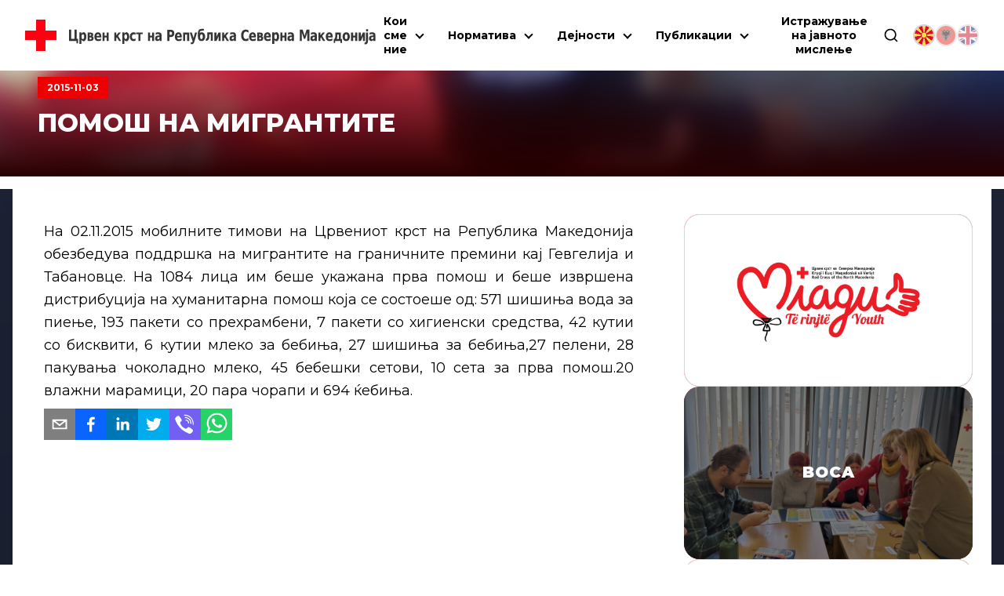

--- FILE ---
content_type: text/html; charset=utf-8
request_url: https://ckrm.org.mk/pomosh-na-migrantite-5-2/
body_size: 29671
content:
<!DOCTYPE html><html lang="mk"><head><meta charSet="utf-8"/><link rel="shortcut icon" href="/favicon.png" type="image/png"/><meta name="viewport" content="width=device-width, initial-scale=1"/><link rel="preload" href="/icon-red-cross.svg" as="image" fetchpriority="high"/><title>ПОМОШ НА МИГРАНTИТЕ - | Црвен Крст на Република Северна Македонија</title><meta name="description" content="На 02.11.2015 мобилните тимови на Црвениот крст на Република Македонија обезбедува поддршка на мигрантите на граничните премини кај Гевгелија и Табановце."/><link rel="canonical" href="https://ckrm.org.mk/pomosh-na-migrantite-5-2/"/><meta property="og:locale" content="mk_MK"/><meta property="og:type" content="article"/><meta property="og:title" content="ПОМОШ НА МИГРАНTИТЕ - | Црвен Крст на Република Северна Македонија"/><meta property="og:description" content="На 02.11.2015 мобилните тимови на Црвениот крст на Република Македонија обезбедува поддршка на мигрантите на граничните премини кај Гевгелија и Табановце."/><meta property="og:url" content="https://ckrm.org.mk/pomosh-na-migrantite-5-2/"/><meta property="og:site_name" content="Црвен Крст на Република Северна Македонија"/><meta property="article:publisher" content="https://www.facebook.com/CrvenKrstNaRepublikaMakedonija"/><meta property="article:published_time" content="2015-11-03T14:39:24+00:00"/><meta property="article:modified_time" content="2016-07-04T11:27:53+00:00"/><meta property="og:image" content="https://api.ckrm.org.mk/wp-content/uploads/2015/11/1122222222222.png"/><meta property="og:image:width" content="960"/><meta property="og:image:height" content="720"/><meta property="og:image:type" content="image/png"/><meta name="author" content="admin"/><meta name="twitter:card" content="summary_large_image"/><meta name="twitter:creator" content="@crvenkrstrm"/><meta name="twitter:site" content="@crvenkrstrm"/><meta name="twitter:label1" content="Written by"/><meta name="twitter:data1" content="admin"/><script type="application/ld+json" class="yoast-schema-graph">{"@context":"https://schema.org","@graph":[{"@type":"Article","@id":"https://api.ckrm.org.mk/pomosh-na-migrantite-5-2/#article","isPartOf":{"@id":"https://api.ckrm.org.mk/pomosh-na-migrantite-5-2/"},"author":{"name":"admin","@id":"https://api.ckrm.org.mk/#/schema/person/835680861afd6a8843a407e96f09e5cd"},"headline":"ПОМОШ НА МИГРАНTИТЕ","datePublished":"2015-11-03T14:39:24+00:00","dateModified":"2016-07-04T11:27:53+00:00","mainEntityOfPage":{"@id":"https://api.ckrm.org.mk/pomosh-na-migrantite-5-2/"},"wordCount":78,"publisher":{"@id":"https://api.ckrm.org.mk/#organization"},"image":{"@id":"https://api.ckrm.org.mk/pomosh-na-migrantite-5-2/#primaryimage"},"thumbnailUrl":"https://api.ckrm.org.mk/wp-content/uploads/2015/11/1122222222222.png","articleSection":["Главни вести"],"inLanguage":"mk-MK"},{"@type":"WebPage","@id":"https://api.ckrm.org.mk/pomosh-na-migrantite-5-2/","url":"https://api.ckrm.org.mk/pomosh-na-migrantite-5-2/","name":"ПОМОШ НА МИГРАНTИТЕ - | Црвен Крст на Република Северна Македонија","isPartOf":{"@id":"https://api.ckrm.org.mk/#website"},"primaryImageOfPage":{"@id":"https://api.ckrm.org.mk/pomosh-na-migrantite-5-2/#primaryimage"},"image":{"@id":"https://api.ckrm.org.mk/pomosh-na-migrantite-5-2/#primaryimage"},"thumbnailUrl":"https://api.ckrm.org.mk/wp-content/uploads/2015/11/1122222222222.png","datePublished":"2015-11-03T14:39:24+00:00","dateModified":"2016-07-04T11:27:53+00:00","description":"На 02.11.2015 мобилните тимови на Црвениот крст на Република Македонија обезбедува поддршка на мигрантите на граничните премини кај Гевгелија и Табановце.","breadcrumb":{"@id":"https://api.ckrm.org.mk/pomosh-na-migrantite-5-2/#breadcrumb"},"inLanguage":"mk-MK","potentialAction":[{"@type":"ReadAction","target":["https://api.ckrm.org.mk/pomosh-na-migrantite-5-2/"]}]},{"@type":"ImageObject","inLanguage":"mk-MK","@id":"https://api.ckrm.org.mk/pomosh-na-migrantite-5-2/#primaryimage","url":"https://api.ckrm.org.mk/wp-content/uploads/2015/11/1122222222222.png","contentUrl":"https://api.ckrm.org.mk/wp-content/uploads/2015/11/1122222222222.png","width":960,"height":720},{"@type":"BreadcrumbList","@id":"https://api.ckrm.org.mk/pomosh-na-migrantite-5-2/#breadcrumb","itemListElement":[{"@type":"ListItem","position":1,"name":"Home","item":"https://api.ckrm.org.mk/"},{"@type":"ListItem","position":2,"name":"Главни вести","item":"https://api.ckrm.org.mk/category/glavni-vesti/"},{"@type":"ListItem","position":3,"name":"ПОМОШ НА МИГРАНTИТЕ"}]},{"@type":"WebSite","@id":"https://api.ckrm.org.mk/#website","url":"https://api.ckrm.org.mk/","name":"Црвен Крст на Република Северна Македонија","description":"Црвен Крст на Република Северна Македонија","publisher":{"@id":"https://api.ckrm.org.mk/#organization"},"potentialAction":[{"@type":"SearchAction","target":{"@type":"EntryPoint","urlTemplate":"https://api.ckrm.org.mk/?s={search_term_string}"},"query-input":{"@type":"PropertyValueSpecification","valueRequired":true,"valueName":"search_term_string"}}],"inLanguage":"mk-MK"},{"@type":"Organization","@id":"https://api.ckrm.org.mk/#organization","name":"Црвен Крст на Република Македонија","url":"https://api.ckrm.org.mk/","logo":{"@type":"ImageObject","inLanguage":"mk-MK","@id":"https://api.ckrm.org.mk/#/schema/logo/image/","url":"https://ckrm.org.mk/wp-content/uploads/2016/07/ckrm-logo.png","contentUrl":"https://ckrm.org.mk/wp-content/uploads/2016/07/ckrm-logo.png","width":600,"height":87,"caption":"Црвен Крст на Република Македонија"},"image":{"@id":"https://api.ckrm.org.mk/#/schema/logo/image/"},"sameAs":["https://www.facebook.com/CrvenKrstNaRepublikaMakedonija","https://x.com/crvenkrstrm","https://www.youtube.com/user/MacedonianRedCross"]},{"@type":"Person","@id":"https://api.ckrm.org.mk/#/schema/person/835680861afd6a8843a407e96f09e5cd","name":"admin","image":{"@type":"ImageObject","inLanguage":"mk-MK","@id":"https://api.ckrm.org.mk/#/schema/person/image/","url":"https://secure.gravatar.com/avatar/029e7498d4d620f2a66b8c35cd5b1524?s=96&d=mm&r=g","contentUrl":"https://secure.gravatar.com/avatar/029e7498d4d620f2a66b8c35cd5b1524?s=96&d=mm&r=g","caption":"admin"},"url":"https://api.ckrm.org.mk/author/admin/"}]}</script><meta name="next-head-count" content="27"/><link rel="manifest" href="/manifest.json"/><meta name="theme-color" content="#FF0000"/><meta name="mobile-web-app-capable" content="yes"/><meta name="apple-mobile-web-app-capable" content="yes"/><link rel="preload" href="/_next/static/media/904be59b21bd51cb-s.p.woff2" as="font" type="font/woff2" crossorigin="anonymous" data-next-font="size-adjust"/><link rel="preload" href="/_next/static/css/2e024bc2e05c95e5.css" as="style"/><link rel="stylesheet" href="/_next/static/css/2e024bc2e05c95e5.css" data-n-g=""/><link rel="preload" href="/_next/static/css/324638bec70da7ee.css" as="style"/><link rel="stylesheet" href="/_next/static/css/324638bec70da7ee.css" data-n-p=""/><noscript data-n-css=""></noscript><script defer="" nomodule="" src="/_next/static/chunks/polyfills-78c92fac7aa8fdd8.js"></script><script defer="" src="/_next/static/chunks/904.ba60db5ae45f05a5.js"></script><script defer="" src="/_next/static/chunks/401.d9b173b7bbfb2b00.js"></script><script src="/_next/static/chunks/webpack-8519561b66bda674.js" defer=""></script><script src="/_next/static/chunks/framework-ecc4130bc7a58a64.js" defer=""></script><script src="/_next/static/chunks/main-5a331de1570767a8.js" defer=""></script><script src="/_next/static/chunks/pages/_app-4d769d0acf0b62b1.js" defer=""></script><script src="/_next/static/chunks/311-66dec4e7725ef047.js" defer=""></script><script src="/_next/static/chunks/209-2a0a264245a42cfc.js" defer=""></script><script src="/_next/static/chunks/955-58352b2a7cadbf4f.js" defer=""></script><script src="/_next/static/chunks/pages/%5B...slug%5D-fe1ba8f2efbee037.js" defer=""></script><script src="/_next/static/ZdsRQYGfBktfaI5Xkp1y3/_buildManifest.js" defer=""></script><script src="/_next/static/ZdsRQYGfBktfaI5Xkp1y3/_ssgManifest.js" defer=""></script><style data-styled="" data-styled-version="6.1.11">.ccqqfm{display:flex;align-items:center;justify-content:space-between;flex-wrap:wrap;}/*!sc*/
@media (min-width:992px){.ccqqfm{gap:0;}}/*!sc*/
.ljmdGX{display:flex;align-items:flex-start;justify-content:space-between;flex-wrap:wrap;}/*!sc*/
@media (min-width:992px){.ljmdGX{gap:0;}}/*!sc*/
.hIGtKj{display:flex;align-items:flex-start;justify-content:flex-start;flex-wrap:wrap;}/*!sc*/
@media (min-width:992px){.hIGtKj{gap:.5rem;}}/*!sc*/
data-styled.g1[id="sc-a4a8b6fc-0"]{content:"ccqqfm,ljmdGX,hIGtKj,"}/*!sc*/
.cHcqbX{border:solid black;border-width:0 2px 2px 0;display:inline-block;padding:3px;transition:transform 0.2s;align-self:center;}/*!sc*/
@media (min-width:0px) and (max-width:1125px){.cHcqbX{width:1rem;height:1rem;transform:translateY(-3px) rotate(45deg);}}/*!sc*/
@media (min-width:1126px){.cHcqbX{cursor:pointer;pointer-events:auto;transform:translateY(-1px) rotate(45deg);}}/*!sc*/
.bBUmee{border:solid black;border-width:0 2px 2px 0;display:inline-block;padding:3px;transition:transform 0.2s;align-self:center;}/*!sc*/
@media (min-width:0px) and (max-width:1125px){.bBUmee{width:1rem;height:1rem;transform:translateY(-3px) rotate(45deg);}}/*!sc*/
@media (min-width:1126px){.bBUmee{cursor:pointer;pointer-events:auto;transform:translateY(-1px) rotate(-225deg);margin-right:0.325rem;}}/*!sc*/
data-styled.g2[id="sc-c1080b20-0"]{content:"cHcqbX,bBUmee,"}/*!sc*/
.hLPNuZ{display:flex;align-items:center;justify-content:center;}/*!sc*/
@media (min-width:0px) and (max-width:1125px){.hLPNuZ{flex:0 0 1.5rem;width:1.5rem;height:1.5rem;}}/*!sc*/
@media (min-width:1126px){.hLPNuZ{flex:0 0 2rem;width:2rem;}}/*!sc*/
data-styled.g3[id="sc-c1080b20-1"]{content:"hLPNuZ,"}/*!sc*/
.iUezUG{width:100%;text-decoration:none;color:black;font-size:14px;}/*!sc*/
@media (min-width:0px) and (max-width:1125px){.iUezUG{display:flex;text-align:left;}.iUezUG .sc-c1080b20-1{width:1.5rem;height:1.5rem;}.iUezUG .sc-c1080b20-0{width:.75rem;height:.75rem;}}/*!sc*/
@media (min-width:1126px){.iUezUG{text-align:left;display:block;padding:.25rem 0;padding-left:1.5rem;}}/*!sc*/
.jYrBfo{width:100%;text-decoration:none;color:black;font-size:14px;}/*!sc*/
@media (min-width:0px) and (max-width:1125px){.jYrBfo{display:flex;text-align:left;}.jYrBfo .sc-c1080b20-1{width:1.5rem;height:1.5rem;}.jYrBfo .sc-c1080b20-0{width:.75rem;height:.75rem;}}/*!sc*/
@media (min-width:1126px){.jYrBfo{text-align:left;display:block;padding:.25rem 0;padding-left:1.5rem;}}/*!sc*/
data-styled.g4[id="sc-c1080b20-2"]{content:"iUezUG,jYrBfo,"}/*!sc*/
.bXjnqQ{position:absolute;top:100%;left:0;background:white;box-shadow:0 8px 16px rgba(0,0,0,0.2);z-index:1;width:260px;display:flex;flex-direction:column;margin:0;margin-top:5px;visibility:hidden;opacity:0;transition:visibility 0.3s ease,opacity 0.3s ease,height 0.3s ease;}/*!sc*/
@media (max-width:1125px){.bXjnqQ{position:static;width:100%;max-height:0px;margin:0;box-shadow:none;}}/*!sc*/
data-styled.g5[id="sc-c1080b20-3"]{content:"bXjnqQ,"}/*!sc*/
.fEIGYB{background:white;visibility:hidden;opacity:0;transition:visibility 0.3s ease,opacity 0.3s ease;}/*!sc*/
@media (min-width:0px) and (max-width:1125px){.fEIGYB{width:100%;max-height:0;}}/*!sc*/
@media (min-width:1126px){.fEIGYB{display:flex;flex-direction:column;position:absolute;left:0;top:0;width:280px;min-height:100%;transform:translateX(-100%);border-right:3px solid var(--ck-red);box-shadow:-4px 8px 12px #00000045;}}/*!sc*/
.fEIGYB .sc-c1080b20-2{border-top:1px solid #e4e4e4;padding:.25rem 1rem;}/*!sc*/
@media (min-width:1126px){.fEIGYB .sc-c1080b20-2:hover{background:#ddd;}}/*!sc*/
.jXMfYw{background:white;visibility:hidden;opacity:0;transition:visibility 0.3s ease,opacity 0.3s ease;}/*!sc*/
@media (min-width:0px) and (max-width:1125px){.jXMfYw{width:100%;max-height:0;}}/*!sc*/
@media (min-width:1126px){.jXMfYw{display:flex;flex-direction:column;position:absolute;left:0;top:0;width:280px;transform:translateX(-100%);border-right:3px solid var(--ck-red);box-shadow:-4px 8px 12px #00000045;}}/*!sc*/
.jXMfYw .sc-c1080b20-2{border-top:1px solid #e4e4e4;padding:.25rem 1rem;}/*!sc*/
@media (min-width:1126px){.jXMfYw .sc-c1080b20-2:hover{background:#ddd;}}/*!sc*/
data-styled.g6[id="sc-c1080b20-4"]{content:"fEIGYB,jXMfYw,"}/*!sc*/
.nSQaC{width:100%;}/*!sc*/
@media (min-width:0px) and (max-width:1125px){.nSQaC{display:flex;flex-direction:row-reverse;justify-content:space-between;align-items:center;}}/*!sc*/
@media (min-width:1126px){.nSQaC{position:relative;}.nSQaC .sc-c1080b20-1{height:100%;top:0;position:absolute;display:flex;justify-content:center;align-items:center;}}/*!sc*/
data-styled.g7[id="sc-c1080b20-5"]{content:"nSQaC,"}/*!sc*/
.iRAJUl{width:100%;border-bottom:1px solid #ddd;position:relative;}/*!sc*/
@media (min-width:0px) and (max-width:1125px){.iRAJUl{padding:8px;}}/*!sc*/
@media (min-width:1126px){.iRAJUl{display:flex;padding:.25rem;}.iRAJUl:hover{background-color:#ddd;}.iRAJUl:hover .sc-c1080b20-4{visibility:visible;opacity:1;}}/*!sc*/
.fHAjYN{width:100%;border-bottom:1px solid #ddd;}/*!sc*/
@media (min-width:0px) and (max-width:1125px){.fHAjYN{padding:8px;}}/*!sc*/
@media (min-width:1126px){.fHAjYN{display:flex;padding:.25rem;}.fHAjYN:hover{background-color:#ddd;}.fHAjYN:hover .sc-c1080b20-4{visibility:visible;opacity:1;}}/*!sc*/
data-styled.g8[id="sc-c1080b20-6"]{content:"iRAJUl,fHAjYN,"}/*!sc*/
.lnNeaw{display:flex;align-items:center;justify-content:space-between;flex:0 0 100%;width:100%;}/*!sc*/
data-styled.g9[id="sc-c1080b20-7"]{content:"lnNeaw,"}/*!sc*/
.hvBZJi{text-align:center;position:relative;}/*!sc*/
@media (min-width:0px) and (max-width:1125px){.hvBZJi{width:100%;flex:0 0 100%;padding:0 .5rem;border-bottom:1px solid #ddd;overflow-y:hidden;}}/*!sc*/
@media (min-width:1126px){.hvBZJi{display:flex;margin:0;}.hvBZJi:hover .sc-c1080b20-3{visibility:visible;opacity:1;height:auto;}.hvBZJi:hover .dropdown-class{visibility:visible;opacity:1;height:auto;}}/*!sc*/
@media (min-width:1220px){.hvBZJi{margin-right:10px;}}/*!sc*/
data-styled.g10[id="sc-c1080b20-8"]{content:"hvBZJi,"}/*!sc*/
.hEcFwh{display:flex;gap:6px;margin-left:18px;justify-content:center;}/*!sc*/
@media (min-width:0px) and (max-width:1125px){.hEcFwh{margin-top:0.75rem;gap:1rem;}}/*!sc*/
data-styled.g11[id="sc-c1080b20-9"]{content:"hEcFwh,"}/*!sc*/
.gHWXJT{display:flex;align-items:center;justify-content:center;}/*!sc*/
data-styled.g12[id="sc-c1080b20-10"]{content:"gHWXJT,"}/*!sc*/
.ojhjC{height:auto;object-fit:contain;opacity:1;cursor:default;width:28px;height:28px;object-fit:cover;border-radius:100%;border:2px solid rgb(212,212,212);}/*!sc*/
@media (min-width:1126px){.ojhjC:hover{box-shadow:0px 5px 5px #EEE;opacity:1;}}/*!sc*/
.hIhtiA{height:auto;object-fit:contain;opacity:0.5;cursor:pointer;width:28px;height:28px;object-fit:cover;border-radius:100%;border:2px solid rgb(212,212,212);}/*!sc*/
@media (min-width:1126px){.hIhtiA:hover{box-shadow:0px 5px 5px #EEE;opacity:1;}}/*!sc*/
data-styled.g13[id="sc-c1080b20-11"]{content:"ojhjC,hIhtiA,"}/*!sc*/
.hcKnMe{width:auto;height:50px;margin-left:16px;transition:all .3s ease-out;}/*!sc*/
@media (min-width:0px) and (max-width:540px){.hcKnMe{display:none;}}/*!sc*/
@media (min-width:1300px){.hcKnMe{font-size:17px;}}/*!sc*/
data-styled.g14[id="sc-c1080b20-12"]{content:"hcKnMe,"}/*!sc*/
.hNpzFz{height:auto;width:32px;}/*!sc*/
@media (min-width: 1220px){.hNpzFz{width:40px;}}/*!sc*/
data-styled.g15[id="sc-c1080b20-13"]{content:"hNpzFz,"}/*!sc*/
.dZglPH{position:fixed;width:100%;top:0;left:0;margin:0 auto;z-index:9000;justify-content:space-between;align-items:center;transition:all .3s ease-out;padding:1.125rem 1rem;background:white;}/*!sc*/
@media (min-width:1220px){.dZglPH{padding:1.125rem 2rem;}}/*!sc*/
data-styled.g16[id="sc-c1080b20-14"]{content:"dZglPH,"}/*!sc*/
.nVaVy{list-style-type:none;display:none;flex-direction:column;text-align:center;background:white;position:absolute;top:50px;left:0;width:100%;padding:0;max-height:calc(100vh - 120px);}/*!sc*/
@media (max-width:387px){.nVaVy{top:80px;}}/*!sc*/
@media (min-width:0px) and (max-width:1125px){.nVaVy{flex-direction:column;padding:1rem 2rem;padding-top:2rem;box-shadow:0px 10px 15px -10px black;border-bottom:3px solid var(--ck-red);width:100vw;overflow-x:hidden;overflow-y:auto;}}/*!sc*/
@media (min-width:1126px){.nVaVy{margin-top:0px!important;display:flex!important;flex-direction:row;justify-content:flex-end;background:transparent;position:static;padding:0;box-shadow:none;flex:1 0;width:auto;}}/*!sc*/
data-styled.g17[id="sc-c1080b20-15"]{content:"nVaVy,"}/*!sc*/
.eapxSQ{display:flex;justify-content:center;align-items:center;font-size:0.875rem;font-weight:700;cursor:pointer;}/*!sc*/
@media (min-width:0px) and (max-width:1125px){.eapxSQ{display:flex;justify-content:space-between;padding:.75rem .5rem;}}/*!sc*/
@media (min-width:1126px){.eapxSQ{margin:0px 10px;margin-right:0;}.eapxSQ:hover .sc-c1080b20-0{transform:translateY(3px) rotate(-135deg);}}/*!sc*/
data-styled.g18[id="sc-c1080b20-16"]{content:"eapxSQ,"}/*!sc*/
.kWfhQE{display:flex;flex-direction:row;font-weight:700;font-size:12px;}/*!sc*/
@media (min-width:0px) and (max-width:567px){.kWfhQE{max-width:300px;}}/*!sc*/
@media (min-width:768px) and (max-width:991px){.kWfhQE{max-width:420px;}}/*!sc*/
data-styled.g19[id="sc-c1080b20-17"]{content:"kWfhQE,"}/*!sc*/
.iwVCui{width:23px;height:16px;display:flex;flex-direction:column;justify-content:space-between;cursor:pointer;}/*!sc*/
.iwVCui div,.iwVCui::after,.iwVCui::before{content:'';width:100%;height:3px;background-color:#000;transition:transform 0.3s,opacity 0.3s;}/*!sc*/
.iwVCui:before{transform:none;}/*!sc*/
.iwVCui div{transform:translateX(0px);opacity:1;}/*!sc*/
.iwVCui:after{transform:none;}/*!sc*/
@media (min-width:1126px){.iwVCui{display:none;}}/*!sc*/
data-styled.g20[id="sc-c1080b20-18"]{content:"iwVCui,"}/*!sc*/
.eRLEDh{display:flex;align-items:center;justify-content:center;}/*!sc*/
@media (min-width:0px) and (max-width:1125px){.eRLEDh{padding:1rem;}}/*!sc*/
data-styled.g21[id="sc-c1080b20-19"]{content:"eRLEDh,"}/*!sc*/
.iLDauJ{width:20px;height:20px;cursor:pointer;}/*!sc*/
data-styled.g22[id="sc-c1080b20-20"]{content:"iLDauJ,"}/*!sc*/
.bfdhcB{display:flex;align-items:center;justify-content:center;position:absolute;bottom:-83px;left:0;width:100%;height:100%;padding:1rem 2rem;box-shadow:0px 10px 15px -5px #00000070;background:white;border-bottom:3px solid var(--ck-red);transition:all 0.1s ease-out;height:0px;overflow:hidden;padding:0;visibility:hidden;opacity:0;bottom:-24px;}/*!sc*/
data-styled.g23[id="sc-c1080b20-21"]{content:"bfdhcB,"}/*!sc*/
.iDqZHk{position:relative;width:58px;height:58px;background:var(--ck-red);cursor:pointer;border:1px solid gray;border-left:none;-webkit-appearance:none;}/*!sc*/
.iDqZHk:after{content:'';position:absolute;top:0;left:0;right:0;bottom:0;width:0;height:0;border-top:10px solid transparent;border-bottom:10px solid transparent;border-left:15px solid white;margin:auto;}/*!sc*/
.iDqZHk:hover{background:#d32f2f;}/*!sc*/
.iDqZHk:disabled{background:#ddd;cursor:not-allowed;}/*!sc*/
data-styled.g24[id="sc-c1080b20-22"]{content:"iDqZHk,"}/*!sc*/
.ePYnjV{width:100%;padding:1rem 1.5rem;border:1px solid gray;max-width:480px;height:58px;font-size:1.25rem;border-radius:0;outline:none;transition:all 0.3s ease-out;}/*!sc*/
.ePYnjV:focus{border-color:gray;box-shadow:inset 0px 0px 6px 0px #dadada;}/*!sc*/
data-styled.g25[id="sc-c1080b20-23"]{content:"ePYnjV,"}/*!sc*/
.bjKCsZ{flex:1;}/*!sc*/
@media (min-width:0px) and (max-width:991px){.bjKCsZ{width:100%;flex:0 0 100%;}}/*!sc*/
@media (min-width:0px) and (max-width:991px){.bjKCsZ.col-2{width:0 0 100%;width:100%;}}/*!sc*/
@media (min-width:992px){.bjKCsZ.col-2{flex:0 0 20%;width:20%;}}/*!sc*/
@media (min-width:0px) and (max-width:991px){.bjKCsZ.col-3{width:0 0 100%;width:100%;}}/*!sc*/
@media (min-width:992px){.bjKCsZ.col-3{flex:0 0 25%;width:25%;}}/*!sc*/
@media (min-width:0px) and (max-width:991px){.bjKCsZ.col-4{width:0 0 100%;width:100%;}}/*!sc*/
@media (min-width:992px){.bjKCsZ.col-4{flex:0 0 33.3334%;width:33.3334%;}}/*!sc*/
@media (min-width:0px) and (max-width:760px){.bjKCsZ.col-lg-4{width:0 0 100%;width:100%;}}/*!sc*/
@media (min-width:761px){.bjKCsZ.col-lg-4{flex:0 0 33.3334%;width:33.3334%;}}/*!sc*/
@media (min-width:0px) and (max-width:991px){.bjKCsZ.col-5{width:0 0 100%;width:100%;}}/*!sc*/
@media (min-width:992px){.bjKCsZ.col-5{flex:0 0 41.6667%;width:41.6667%;}}/*!sc*/
@media (min-width:0px) and (max-width:991px){.bjKCsZ.col-56{width:0 0 100%;width:100%;}}/*!sc*/
@media (min-width:992px){.bjKCsZ.col-56{flex:0 0 46%;width:46%;}}/*!sc*/
@media (min-width:0px) and (max-width:991px){.bjKCsZ.col-6{width:0 0 100%;width:100%;}}/*!sc*/
@media (min-width:992px){.bjKCsZ.col-6{flex:0 0 50%;width:50%;}}/*!sc*/
@media (min-width:0px) and (max-width:991px){.bjKCsZ.col-7{width:0 0 100%;width:100%;}}/*!sc*/
@media (min-width:992px){.bjKCsZ.col-7{flex:0 0 60%;width:60%;}}/*!sc*/
@media (min-width:0px) and (max-width:991px){.bjKCsZ.col-8{width:0 0 100%;width:100%;}}/*!sc*/
@media (min-width:992px){.bjKCsZ.col-8{flex:0 0 66.6667%;width:66.6667%;}}/*!sc*/
@media (min-width:0px) and (max-width:760px){.bjKCsZ.col-lg-8{width:0 0 100%;width:100%;}}/*!sc*/
@media (min-width:761px){.bjKCsZ.col-lg-8{flex:0 0 66.6667%;width:66.6667%;}}/*!sc*/
@media (min-width:0px) and (max-width:991px){.bjKCsZ.col-9{width:0 0 100%;width:100%;}}/*!sc*/
@media (min-width:992px){.bjKCsZ.col-9{flex:0 0 75%;width:75%;}}/*!sc*/
@media (min-width:0px) and (max-width:991px){.bjKCsZ.col-9{width:0 0 100%;width:100%;}}/*!sc*/
@media (min-width:992px){.bjKCsZ.col-9{flex:0 0 83.3334%;width:83.3334%;}}/*!sc*/
data-styled.g26[id="sc-fe790f4-0"]{content:"bjKCsZ,"}/*!sc*/
.Bhwuw{width:100%;height:400px;object-fit:cover;margin:0 auto;min-height:400px;}/*!sc*/
@media (min-width:992px){.Bhwuw{width:95%;}}/*!sc*/
data-styled.g27[id="sc-a19807cf-0"]{content:"Bhwuw,"}/*!sc*/
.hvClMC{position:absolute;top:0;left:0;width:100%;height:100%;z-index:1;text-align:center;margin:auto;display:flex;justify-content:center;align-items:center;z-index:5;transition:all .3s ease;color:white;font-weight:700;}/*!sc*/
data-styled.g28[id="sc-2c8232a8-0"]{content:"hvClMC,"}/*!sc*/
.cDIYdD{position:absolute;top:0;left:0;width:100%;height:100%;z-index:1;text-align:center;margin:auto;display:flex;justify-content:center;align-items:center;z-index:5;transition:all .3s ease;transform:translateY(100%);font-weight:700;}/*!sc*/
data-styled.g29[id="sc-2c8232a8-1"]{content:"cDIYdD,"}/*!sc*/
.dvPMSA{position:relative;opacity:0;visibility:hidden;}/*!sc*/
data-styled.g30[id="sc-2c8232a8-2"]{content:"dvPMSA,"}/*!sc*/
.jwPpLP{background-color:var(--ck-red);position:relative;display:block;padding:10px 20px;color:white;font-size:1rem;max-width:max-content;overflow:hidden;}/*!sc*/
@media (min-width:0px) and (max-width:991px){.jwPpLP{font-size:0.75rem;}}/*!sc*/
@media (min-width:992px){.jwPpLP:hover .sc-2c8232a8-0{transform:translateY(-100%);}.jwPpLP:hover .sc-2c8232a8-1{background:#c40000;transform:translateY(0%);}}/*!sc*/
.jwPpLP:after{content:"";position:absolute;top:0;left:0;width:100%;height:100%;z-index:1;transition:all .3s ease;}/*!sc*/
data-styled.g31[id="sc-2c8232a8-3"]{content:"jwPpLP,"}/*!sc*/
.gvWMXF{position:relative;overflow:hidden;padding:1rem 0;margin:0 auto;margin-bottom:4rem;white-space:nowrap;background:#ffffff;box-shadow:0px 0px 25px #03052e;}/*!sc*/
.gvWMXF:hover .logos-slide{animation-play-state:paused;}/*!sc*/
.gvWMXF::before{content:'';position:absolute;top:0;width:100%;height:100%;z-index:-10;left:0;bottom:0;background:linear-gradient(90deg,rgba(16,22,36,1) 0%,rgba(16,22,36,1) 100%);}/*!sc*/
data-styled.g32[id="sc-e8d40c23-0"]{content:"gvWMXF,"}/*!sc*/
.ejkqPn{display:inline-block;animation:gHsAXH 45s infinite linear;}/*!sc*/
data-styled.g33[id="sc-e8d40c23-1"]{content:"ejkqPn,"}/*!sc*/
.frPaZX{object-fit:contain;margin:0 10px;padding:10px;background:#fff;transition:all ease .3s;}/*!sc*/
.frPaZX:hover{transform:scale(1.1);}/*!sc*/
data-styled.g34[id="sc-e8d40c23-2"]{content:"frPaZX,"}/*!sc*/
.gXrcdQ{position:relative;margin:0 auto;max-width:calc(100% - 2rem);width:100%;z-index:1;}/*!sc*/
@media (min-width:1700px){.gXrcdQ{max-width:1680px;}}/*!sc*/
data-styled.g35[id="sc-7692bccf-0"]{content:"gXrcdQ,"}/*!sc*/
.cYmuOb{color:white;font-size:14px;}/*!sc*/
data-styled.g37[id="sc-a4339b54-0"]{content:"cYmuOb,"}/*!sc*/
.kGGuFA{width:48px;height:48px;transition:all .3s ease;}/*!sc*/
data-styled.g38[id="sc-a4339b54-1"]{content:"kGGuFA,"}/*!sc*/
.jMydCD{position:absolute;color:white;text-align:left;margin-top:12px;top:0;left:50%;right:0;bottom:0;margin:auto;width:135%;height:max-content;background:var(--ck-red-dark);border:1px solid var(--ck-gray);font-size:13px;line-height:1.325;padding:1.25rem;border-radius:1rem;transform:translateX(-50%) scale(0.5);opacity:0;visibility:hidden;z-index:90;transition:all .3s ease-out;}/*!sc*/
data-styled.g39[id="sc-a4339b54-2"]{content:"jMydCD,"}/*!sc*/
.cVkACB{position:relative;display:flex;flex-direction:column;align-items:center;justify-content:center;gap:.75rem;}/*!sc*/
data-styled.g40[id="sc-a4339b54-3"]{content:"cVkACB,"}/*!sc*/
.bvcbZc{background:linear-gradient(45deg,#151522,#21213e);position:relative;border:1px solid var(--ck-gray);padding:2rem;border-radius:26px;display:flex;flex-direction:column;align-items:center;justify-content:center;min-height:auto;width:12.5%;height:140px;transition:all 300ms ease-in-out;aspect-ratio:1/1;box-shadow:1rem 1rem 2rem #0000001f;-ms-overflow-style:none;scrollbar-width:none;}/*!sc*/
.bvcbZc::-webkit-scrollbar{display:none;}/*!sc*/
@media (max-width:524px){.bvcbZc{width:165px;height:165px;padding:2rem;min-height:auto;min-width:auto;}}/*!sc*/
@media (min-width:525px) and (max-width:1134px){.bvcbZc{height:222px;width:222px;}}/*!sc*/
.bvcbZc:hover{cursor:pointer;}/*!sc*/
.bvcbZc:hover .sc-a4339b54-2{transform:translateX(-50%) scale(1);opacity:1;visibility:visible;}/*!sc*/
data-styled.g41[id="sc-a4339b54-4"]{content:"bvcbZc,"}/*!sc*/
.eimWRp{padding-bottom:4rem;}/*!sc*/
data-styled.g42[id="sc-b4cec72c-0"]{content:"eimWRp,"}/*!sc*/
.iQGNwg{font-weight:900;font-size:2rem;text-align:center;color:white;}/*!sc*/
data-styled.g43[id="sc-b4cec72c-1"]{content:"iQGNwg,"}/*!sc*/
.jUJIEm{width:5%;height:3px;background-color:white;margin:1rem auto;}/*!sc*/
data-styled.g44[id="sc-b4cec72c-2"]{content:"jUJIEm,"}/*!sc*/
.vRnUA{display:flex;flex-wrap:wrap;margin-top:2rem;justify-content:center;align-items:center;gap:1rem;}/*!sc*/
data-styled.g45[id="sc-b4cec72c-3"]{content:"vRnUA,"}/*!sc*/
.jMfSVr{text-align:center;font-size:14px;color:white;margin-top:3rem;}/*!sc*/
data-styled.g46[id="sc-ecadc037-0"]{content:"jMfSVr,"}/*!sc*/
.ecZbha{display:flex;gap:12px;justify-content:center;padding-top:36px;}/*!sc*/
data-styled.g47[id="sc-ecadc037-1"]{content:"ecZbha,"}/*!sc*/
.jMQFZm{width:32px;height:32px;padding:0.5rem;border-radius:3px;border:1px solid white;transition:all 300ms ease-in-out;}/*!sc*/
.jMQFZm:hover{background:var(--ck-red);}/*!sc*/
data-styled.g49[id="sc-ecadc037-3"]{content:"jMQFZm,"}/*!sc*/
.katYlH{width:100%;background:#6F727A;padding:11px 14px;border:0;color:white;min-height:180px;}/*!sc*/
@media (max-width:991px){.katYlH{width:100%;}}/*!sc*/
@media (min-width:992px) and (max-width:1440px){.katYlH{width:205px;}}/*!sc*/
.katYlH::placeholder{color:white;}/*!sc*/
data-styled.g50[id="sc-ecadc037-4"]{content:"katYlH,"}/*!sc*/
.gTPira{width:100%;background:#6F727A;padding:11px 14px;border:0;color:white;}/*!sc*/
@media (max-width:991px){.gTPira{width:100%;}}/*!sc*/
@media (min-width:992px) and (max-width:1440px){.gTPira{width:205px;}}/*!sc*/
.gTPira::placeholder{color:white;}/*!sc*/
data-styled.g51[id="sc-ecadc037-5"]{content:"gTPira,"}/*!sc*/
.jxzzei{display:flex;flex-direction:column;gap:1rem;}/*!sc*/
data-styled.g52[id="sc-ecadc037-6"]{content:"jxzzei,"}/*!sc*/
.kgpVbS{font-size:24px;font-weight:900;color:white;}/*!sc*/
@media (max-width:991px){.kgpVbS{text-align:center;margin-top:2rem;}}/*!sc*/
@media (min-width:992px) and (max-width:1440px){.kgpVbS{font-size:19px;}}/*!sc*/
data-styled.g54[id="sc-ecadc037-8"]{content:"kgpVbS,"}/*!sc*/
.kGgipS{text-decoration:none;list-style:none;}/*!sc*/
@media (max-width:991px){.kGgipS{padding:0 0 2rem 0;}}/*!sc*/
@media (min-width:992px) and (max-width:1440px){.kGgipS{padding-left:0px;}}/*!sc*/
data-styled.g55[id="sc-ecadc037-9"]{content:"kGgipS,"}/*!sc*/
.iJgkit{margin-bottom:10px;}/*!sc*/
data-styled.g56[id="sc-ecadc037-10"]{content:"iJgkit,"}/*!sc*/
.gwKfaN{margin-bottom:10px;font-size:1rem;color:white;text-transform:uppercase;}/*!sc*/
.gwKfaN:hover{color:#ffdcdc;cursor:pointer;}/*!sc*/
data-styled.g57[id="sc-ecadc037-11"]{content:"gwKfaN,"}/*!sc*/
.RfkwO{position:relative;padding:2rem 0rem 2rem 0rem;z-index:5000;}/*!sc*/
.RfkwO:before{z-index:-10;content:'';position:absolute;width:100%;height:100%;top:-1px;left:0;background:linear-gradient(180deg,rgba(16,22,36,1) 0%,#0A0F1B 100%);}/*!sc*/
data-styled.g58[id="sc-ecadc037-12"]{content:"RfkwO,"}/*!sc*/
.hUfKGi{position:relative;margin-top:4.125rem;width:100%;display:flex;justify-content:center;align-items:flex-end;padding:2rem;z-index:15;overflow:hidden;aspect-ratio:16/3;}/*!sc*/
.hUfKGi .container{z-index:10;}/*!sc*/
.hUfKGi:before{content:'';position:absolute;width:100%;height:100%;top:0;left:0;z-index:1;background:linear-gradient(180deg,#0000002e 10%,#270000 100%);}/*!sc*/
data-styled.g59[id="sc-b5887204-0"]{content:"hUfKGi,"}/*!sc*/
.eWUKGO{width:100%;height:100%;object-fit:cover;position:absolute;top:0;left:0;z-index:0;filter:brightness(1) blur(8px);transform:scale(1.25);}/*!sc*/
data-styled.g60[id="sc-b5887204-1"]{content:"eWUKGO,"}/*!sc*/
.hRcqfN{font-size:12px;padding:6px 12px;font-weight:700;color:white;width:max-content;background-color:var(--ck-red);}/*!sc*/
data-styled.g61[id="sc-b5887204-2"]{content:"hRcqfN,"}/*!sc*/
.fuCkNK{margin-top:12px;color:white;font-weight:800;font-size:32px;line-height:1.25;max-width:780px;margin-bottom:1rem;}/*!sc*/
data-styled.g62[id="sc-b5887204-3"]{content:"fuCkNK,"}/*!sc*/
.ldodFX{display:flex;gap:16px;justify-content:center;align-items:center;}/*!sc*/
data-styled.g63[id="sc-f453b13c-0"]{content:"ldodFX,"}/*!sc*/
.gKsnSQ{background-color:var(--ck-red);padding:4px 10px;bordeR:0;color:white;font-size:18px;font-weight:700;margin-top:24px;border-radius:5px;transition:all .3s ease;}/*!sc*/
.gKsnSQ:hover{cursor:pointer;background-color:#6d0000;}/*!sc*/
data-styled.g64[id="sc-f453b13c-1"]{content:"gKsnSQ,"}/*!sc*/
.hTrHBz{position:absolute;top:0;left:0;width:100%;height:100%;margin:auto;object-fit:cover;object-position:center;z-index:1;transition:all 300ms ease-in-out;}/*!sc*/
data-styled.g65[id="sc-f453b13c-2"]{content:"hTrHBz,"}/*!sc*/
.leXZez{margin-bottom:1rem;transition:all 300ms ease-in-out;}/*!sc*/
data-styled.g66[id="sc-f453b13c-3"]{content:"leXZez,"}/*!sc*/
.jyOmct{text-transform:uppercase;font-size:1.25rem;letter-spacing:1px;text-align:center;font-weight:900;color:white;transition:all 300ms ease-in-out;}/*!sc*/
data-styled.g67[id="sc-f453b13c-4"]{content:"jyOmct,"}/*!sc*/
.kIUDOc{font-weight:400;margin-top:0;}/*!sc*/
data-styled.g68[id="sc-f453b13c-5"]{content:"kIUDOc,"}/*!sc*/
.jxcFRl{position:relative;margin-top:1rem;margin-bottom:-50px;opacity:0;transition:all 300ms ease-in-out;width:45px;height:45px;background-color:#ffffffee;border-radius:100%;box-shadow:0px 5px 15px #00000084;}/*!sc*/
.jxcFRl:hover{transform:scale(1.25);opacity:0.5;}/*!sc*/
@media (max-width:1024px){.jxcFRl{width:56px;}}/*!sc*/
data-styled.g69[id="sc-f453b13c-6"]{content:"jxcFRl,"}/*!sc*/
.iHIsKY{background:rgba(0, 0, 0, 0.5);height:100%;width:100%;display:flex;flex-direction:column;align-items:center;justify-content:center;position:relative;z-index:15;transition:all 300ms ease-in-out;}/*!sc*/
.hvUVYO{opacity:1;border:1px solid #d8d8d8;border-radius:20px;height:100%;width:100%;display:flex;flex-direction:column;align-items:center;justify-content:center;position:relative;z-index:15;transition:all 300ms ease-in-out;}/*!sc*/
data-styled.g71[id="sc-f453b13c-8"]{content:"iHIsKY,hvUVYO,"}/*!sc*/
.bYmfsJ{margin-top:16px;transition:all 300ms ease-in-out;display:flex;flex-direction:column;align-items:center;justify-content:center;}/*!sc*/
data-styled.g72[id="sc-f453b13c-9"]{content:"bYmfsJ,"}/*!sc*/
.duAWZd{position:relative;border-radius:20px;height:220px;overflow:hidden;width:100%;transition:all 300ms ease-in-out;background:linear-gradient(90deg,rgba(238,0,0,1) 0%,rgba(136,0,0,1) 100%);border:1px solid #727272ff;box-shadow:1rem 1rem 2rem #0000001f;}/*!sc*/
@media (min-width:0px) and (max-width:991px){.duAWZd{margin-top:0px;height:260px;}}/*!sc*/
.duAWZd:after{content:'';position:absolute;width:100%;height:80%;bottom:0;left:0;background:linear-gradient(to top,#000000e0,transparent);opacity:0;transition:all 300ms ease-in-out;z-index:1;}/*!sc*/
.duAWZd:hover{filter:grayscale(0);}/*!sc*/
.duAWZd:hover:after{opacity:1;}/*!sc*/
.duAWZd:hover .sc-f453b13c-8{background:rgba(0,0,0,0.25);}/*!sc*/
.duAWZd:hover .sc-f453b13c-9{margin-bottom:20px;}/*!sc*/
.duAWZd:hover .sc-f453b13c-7{bottom:0px;}/*!sc*/
.duAWZd:hover .sc-f453b13c-6{margin-bottom:-10px;opacity:1;}/*!sc*/
.zktfS{position:relative;border-radius:20px;height:220px;overflow:hidden;width:100%;transition:all 300ms ease-in-out;background:linear-gradient(90deg,rgba(238,0,0,1) 0%,rgba(136,0,0,1) 100%);border:1px solid #727272ff;box-shadow:1rem 1rem 2rem #0000001f;}/*!sc*/
@media (min-width:0px) and (max-width:991px){.zktfS{margin-top:0px;height:260px;}}/*!sc*/
.zktfS:after{content:'';position:absolute;width:100%;height:80%;bottom:0;left:0;background:linear-gradient(to top,#000000e0,transparent);opacity:0;transition:all 300ms ease-in-out;z-index:1;}/*!sc*/
.fcsxMr{position:relative;border-radius:20px;height:220px;overflow:hidden;width:100%;transition:all 300ms ease-in-out;background:linear-gradient(90deg,rgba(238,0,0,1) 0%,rgba(136,0,0,1) 100%);}/*!sc*/
@media (min-width:0px) and (max-width:991px){.fcsxMr{margin-top:0px;height:260px;}}/*!sc*/
.fcsxMr:after{content:'';position:absolute;width:100%;height:80%;bottom:0;left:0;background:linear-gradient(to top,#000000e0,transparent);opacity:0;transition:all 300ms ease-in-out;z-index:1;}/*!sc*/
.fcsxMr:hover{filter:grayscale(0);}/*!sc*/
.fcsxMr:hover:after{opacity:1;}/*!sc*/
.fcsxMr:hover .sc-f453b13c-8{background:rgba(0,0,0,0.25);}/*!sc*/
.fcsxMr:hover .sc-f453b13c-9{margin-bottom:20px;}/*!sc*/
.fcsxMr:hover .sc-f453b13c-7{bottom:0px;}/*!sc*/
.fcsxMr:hover .sc-f453b13c-6{margin-bottom:-10px;opacity:1;}/*!sc*/
data-styled.g73[id="sc-f453b13c-10"]{content:"duAWZd,zktfS,fcsxMr,"}/*!sc*/
.kQLrRn{display:flex;z-index:1;margin:1rem auto 0 auto;position:relative;}/*!sc*/
.kQLrRn:before{z-index:-10;content:'';position:absolute;width:100%;left:0;bottom:0;background:linear-gradient(180deg,rgba(29,35,52,1) 0%,rgba(16,22,36,1) 100%);height:100%;}/*!sc*/
@media (max-width:991px){.kQLrRn:before{height:3350px!important;}}/*!sc*/
data-styled.g74[id="sc-9225b5c0-0"]{content:"kQLrRn,"}/*!sc*/
.dAQwaf{position:relative;display:flex;width:100%;gap:1rem;margin:0 auto;padding:2rem 0;border-bottom-left-radius:20px;}/*!sc*/
@media (min-width:0px) and (max-width:991px){.dAQwaf{border-radius:20px;margin:0 auto 0rem auto;flex-direction:column;gap:1.5rem;}}/*!sc*/
@media (min-width: 992px){.dAQwaf{padding-right:3rem;}}/*!sc*/
data-styled.g75[id="sc-24f7aa3d-0"]{content:"dAQwaf,"}/*!sc*/
.iOYNBf{position:relative;margin-top:auto;z-index:10;display:flex;flex-direction:column;transition:all 300ms ease-in-out;}/*!sc*/
data-styled.g76[id="sc-5eb8535d-0"]{content:"iOYNBf,"}/*!sc*/
.bgccBQ{font-weight:700;font-size:1.625rem;color:white;transition:all 300ms ease-in-out;}/*!sc*/
@media (min-width:0px) and (max-width:991px){.bgccBQ{font-size:1.225rem;}}/*!sc*/
data-styled.g77[id="sc-5eb8535d-1"]{content:"bgccBQ,"}/*!sc*/
.fvvSOa{overflow:hidden;padding:5%;height:100%;height:328px;background-image:url(https://api.ckrm.org.mk/wp-content/uploads/2026/01/W_2430-1024x683.jpg);background-size:cover;background-position:50%;width:100%;display:flex;align-items:flex-start;justify-content:space-between;position:relative;transition:all 300ms ease-in-out;filter:grayscale(100%);margin-top:2rem;}/*!sc*/
.fvvSOa:hover{filter:grayscale(0);cursor:pointer;}/*!sc*/
@media (min-width:0px) and (max-width:991px){.fvvSOa{margin-top:0px;height:250px;}}/*!sc*/
.fvvSOa:before{content:'';position:absolute;top:0;left:0;width:100%;height:100%;background-color:rgba(0,0,0,0.5);}/*!sc*/
.fvvSOa:after{content:'';position:absolute;width:100%;height:100%;top:0;left:0;opacity:0;transition:all 300ms ease-in-out;}/*!sc*/
.fvvSOa:hover:after{opacity:1;}/*!sc*/
.hpJPjJ{overflow:hidden;padding:5%;height:100%;height:328px;background-image:url(https://api.ckrm.org.mk/wp-content/uploads/2026/01/W_2088-1024x683.jpg);background-size:cover;background-position:50%;width:100%;display:flex;align-items:flex-start;justify-content:space-between;position:relative;transition:all 300ms ease-in-out;filter:grayscale(100%);margin-top:2rem;}/*!sc*/
.hpJPjJ:hover{filter:grayscale(0);cursor:pointer;}/*!sc*/
@media (min-width:0px) and (max-width:991px){.hpJPjJ{margin-top:0px;height:250px;}}/*!sc*/
.hpJPjJ:before{content:'';position:absolute;top:0;left:0;width:100%;height:100%;background-color:rgba(0,0,0,0.5);}/*!sc*/
.hpJPjJ:after{content:'';position:absolute;width:100%;height:100%;top:0;left:0;opacity:0;transition:all 300ms ease-in-out;}/*!sc*/
.hpJPjJ:hover:after{opacity:1;}/*!sc*/
.eRHuGs{overflow:hidden;padding:5%;height:100%;height:328px;background-image:url(https://api.ckrm.org.mk/wp-content/uploads/2026/01/615444183_1322775516549594_3343658718669889996_n-1024x619.jpg);background-size:cover;background-position:50%;width:100%;display:flex;align-items:flex-start;justify-content:space-between;position:relative;transition:all 300ms ease-in-out;filter:grayscale(100%);margin-top:2rem;}/*!sc*/
.eRHuGs:hover{filter:grayscale(0);cursor:pointer;}/*!sc*/
@media (min-width:0px) and (max-width:991px){.eRHuGs{margin-top:0px;height:250px;}}/*!sc*/
.eRHuGs:before{content:'';position:absolute;top:0;left:0;width:100%;height:100%;background-color:rgba(0,0,0,0.5);}/*!sc*/
.eRHuGs:after{content:'';position:absolute;width:100%;height:100%;top:0;left:0;opacity:0;transition:all 300ms ease-in-out;}/*!sc*/
.eRHuGs:hover:after{opacity:1;}/*!sc*/
data-styled.g78[id="sc-5eb8535d-2"]{content:"fvvSOa,hpJPjJ,eRHuGs,"}/*!sc*/
.chwGod{margin-top:3rem;padding-right:3rem;}/*!sc*/
data-styled.g79[id="sc-8205bd1e-0"]{content:"chwGod,"}/*!sc*/
.hUfsMZ{margin:0 auto;color:white;font-size:36px;font-weight:700;padding:14px;text-align:center;border-bottom:3px solid var(--ck-red);}/*!sc*/
data-styled.g80[id="sc-8205bd1e-1"]{content:"hUfsMZ,"}/*!sc*/
.fouhVM{background-color:black;width:15px;height:50px;position:absolute;z-index:15;top:-20px;background:linear-gradient(90deg,#C9C6C6 0%,#D3D3D3 100%);border-radius:30px;border:solid 2px #F1F2F6;}/*!sc*/
data-styled.g120[id="sc-87fd757d-0"]{content:"fouhVM,"}/*!sc*/
.gOcZtl{margin-left:15%;}/*!sc*/
data-styled.g121[id="sc-87fd757d-1"]{content:"gOcZtl,"}/*!sc*/
.bdXuHk{margin-right:15%;right:0;}/*!sc*/
data-styled.g122[id="sc-87fd757d-2"]{content:"bdXuHk,"}/*!sc*/
.dXeMkH{border-radius:20px;width:100%;position:relative;margin-top:20px;}/*!sc*/
data-styled.g129[id="sc-87fd757d-9"]{content:"dXeMkH,"}/*!sc*/
.oNAoo{position:relative;display:flex;flex-direction:column;background-color:white;width:100%;max-width:590px;gap:1.15rem;margin:0 auto;border-bottom-left-radius:20px;}/*!sc*/
@media (min-width:0px) and (max-width:991px){.oNAoo{padding:2rem;border-radius:20px;margin:4.5rem auto 0rem auto;width:auto;}}/*!sc*/
@media (min-width:992px){.oNAoo{padding:2rem 1.5rem;}}/*!sc*/
data-styled.g130[id="sc-f3174e45-0"]{content:"oNAoo,"}/*!sc*/
.ckouUJ{width:100%;background:white;border-bottom-left-radius:2rem;padding:2rem 1rem;box-shadow:15px 30px 35px #0000003a;}/*!sc*/
@media (min-width:992px){.ckouUJ{padding:4rem 2.5rem;padding-top:2rem;min-height:100vh;}}/*!sc*/
data-styled.g131[id="sc-c73a7018-0"]{content:"ckouUJ,"}/*!sc*/
.bISHha img{max-width:100%;height:auto;margin:12px auto;}/*!sc*/
.bISHha .size-full{width:100%;height:auto;}/*!sc*/
.bISHha ul,.bISHha ol,.bISHha p,.bISHha div{margin-bottom:1rem;}/*!sc*/
.bISHha ul a,.bISHha ol a,.bISHha p a,.bISHha div a{position:relative;border-bottom:1px solid var(--ck-red);}/*!sc*/
.bISHha ul a:after,.bISHha ol a:after,.bISHha p a:after,.bISHha div a:after{content:'';height:1px;position:absolute;bottom:0;left:0;width:100%;background:var(--ck-red);transition:all .2s ease;}/*!sc*/
.bISHha ul a:hover,.bISHha ol a:hover,.bISHha p a:hover,.bISHha div a:hover{color:gray;}/*!sc*/
.bISHha ul a:hover:after,.bISHha ol a:hover:after,.bISHha p a:hover:after,.bISHha div a:hover:after{height:4px;bottom:-4px;}/*!sc*/
.bISHha div,.bISHha ul,.bISHha ol,.bISHha p,.bISHha li{font-family:var(--font)!important;font-size:18px;line-height:1.625;margin:.5rem 0;}/*!sc*/
.bISHha div span,.bISHha ul span,.bISHha ol span,.bISHha p span,.bISHha li span{font-family:var(--font)!important;}/*!sc*/
.bISHha ul{margin:24px 0;list-style-position:inside;}/*!sc*/
.bISHha .entry-content img{margin:0 0 1.5em 0;}/*!sc*/
.bISHha .alignleft,.bISHha img.alignleft{margin-right:1.5em;display:inline;float:left;width:auto;}/*!sc*/
.bISHha .alignright,.bISHha img.alignright{margin-left:1.5em;display:inline;float:right;width:auto;}/*!sc*/
.bISHha .aligncenter,.bISHha img.aligncenter{margin-right:auto;margin-left:auto;display:block;clear:both;}/*!sc*/
.bISHha .wp-caption{margin-bottom:1.5em;text-align:center;padding-top:5px;}/*!sc*/
.bISHha .wp-caption img{border:0 none;padding:0;margin:0;}/*!sc*/
.bISHha .wp-caption p.wp-caption-text{line-height:1.5;font-size:10px;margin:0;}/*!sc*/
.bISHha .wp-smiley{margin:0!important;max-height:1em;}/*!sc*/
.bISHha blockquote.left{margin-right:20px;text-align:right;margin-left:0;width:33%;float:left;}/*!sc*/
.bISHha blockquote.right{margin-left:20px;text-align:left;margin-right:0;width:33%;float:right;}/*!sc*/
.bISHha form{padding:2rem;padding-bottom:3rem;background:#eeeeee;display:flex;flex-direction:column;align-items:center;margin-bottom:2rem;}/*!sc*/
.bISHha form label{display:block;}/*!sc*/
.bISHha form .form-label{margin-top:1rem;}/*!sc*/
.bISHha form .form-label p{font-weight:500;font-size:1rem;}/*!sc*/
.bISHha form .form-input{position:relative;}/*!sc*/
.bISHha form p{margin:0;}/*!sc*/
.bISHha form input:not([type="radio"]):not([type="checkbox"]),.bISHha form textarea{padding:.825rem;border:1px solid #ddd;font-size:1rem;width:100%;max-width:500px;}/*!sc*/
.bISHha form textarea{resize:none;}/*!sc*/
.bISHha form input[type="submit"]{background:var(--ck-red);color:#fff;border:none;cursor:pointer;margin-top:1rem;}/*!sc*/
.bISHha form input[type="submit"]:hover{background:black;}/*!sc*/
.bISHha form select{padding:.825rem;border:1px solid #ddd;font-size:1rem;width:100%;max-width:500px;background:white;color:#333;border-radius:0px;appearance:none;-webkit-appearance:none;-moz-appearance:none;background-image:url('data:image/svg+xml;utf8,<svg fill="none" height="24" viewBox="0 0 24 24" width="24" xmlns="http://www.w3.org/2000/svg"><path d="M7 10l5 5 5-5H7z" fill="gray"/></svg>');background-repeat:no-repeat;background-position:right 10px center;background-size:12px;cursor:pointer;}/*!sc*/
.bISHha form select:hover{border-color:#aaa;}/*!sc*/
.bISHha form select:focus{outline:none;border-color:var(--ck-red);}/*!sc*/
.bISHha form .field-validation-message{position:absolute;right:0;color:var(--ck-red);font-size:.825rem;margin-top:.5rem;background:#eeeeee;padding:.25rem .5rem;bottom:-1.25rem;border:1px solid #c6c6c6;}/*!sc*/
.bISHha form .form-message{padding:2rem;margin-bottom:0;}/*!sc*/
.bISHha form .form-message.success{background:rgb(211,252,211);}/*!sc*/
.bISHha form .form-message.error{background:rgb(252,211,211);}/*!sc*/
.bISHha form .loading{opacity:.5;pointer-events:none;}/*!sc*/
.bISHha .form-submit,.bISHha .field_group{width:100%;}/*!sc*/
.bISHha .form-submit .form-radio,.bISHha .field_group .form-radio{display:flex;gap:.5rem;flex-wrap:wrap;}/*!sc*/
.bISHha .form-submit .form-radio .form-radio-wrap,.bISHha .field_group .form-radio .form-radio-wrap{display:flex;gap:.5rem;align-items:center;padding:1rem;background:#f9f9f9;border:1px solid #ddd;}/*!sc*/
.bISHha table{min-width:100%;width:100%;border-collapse:collapse;margin:1rem 0;font-size:1rem;text-align:left;}/*!sc*/
.bISHha th,.bISHha td{padding:0.75rem;border:1px solid #ddd;}/*!sc*/
.bISHha th{background-color:#f4f4f4;font-weight:bold;}/*!sc*/
.bISHha tr:nth-child(odd){background-color:#f9f9f9;}/*!sc*/
.bISHha tr:nth-child(even){background-color:#ffffff;}/*!sc*/
.bISHha tr:hover{background-color:#f1f1f1;}/*!sc*/
.bISHha iframe{width:100%;min-height:300px;}/*!sc*/
.bISHha .gallery{display:flex;flex-wrap:wrap;gap:10px;}/*!sc*/
.bISHha .gallery.gallery-columns-2 .gallery-item{width:calc(50% - 10px);}/*!sc*/
.bISHha .gallery.gallery-columns-3 .gallery-item{width:calc(33.33% - 10px);}/*!sc*/
.bISHha .gallery.gallery-columns-4 .gallery-item{width:calc(25% - 10px);}/*!sc*/
.bISHha .gallery.gallery-columns-5 .gallery-item{width:calc(20% - 10px);}/*!sc*/
.bISHha .gallery.gallery-columns-6 .gallery-item{width:calc(16.66% - 10px);}/*!sc*/
.bISHha .gallery .gallery-item figure{margin:0;}/*!sc*/
.bISHha .gallery .gallery-icon{margin:0!important;aspect-ratio:16/12;overflow:hidden;}/*!sc*/
.bISHha .gallery img{width:100%;height:100%;margin:0!important;object-fit:cover;cursor:pointer;transition:opacity 0.2s ease;}/*!sc*/
.bISHha .gallery img:hover{opacity:0.85;}/*!sc*/
.bISHha .gallery a{display:block;height:100%;border-bottom:none!important;}/*!sc*/
.bISHha .gallery a:after{display:none!important;}/*!sc*/
data-styled.g132[id="sc-c73a7018-1"]{content:"bISHha,"}/*!sc*/
@keyframes gHsAXH{from{transform:translateX(0);}to{transform:translateX(-50%);}}/*!sc*/
data-styled.g134[id="sc-keyframes-gHsAXH"]{content:"gHsAXH,"}/*!sc*/
</style></head><body><div id="__next"><main class="__className_069ab3"><style>
    #nprogress {
      pointer-events: none;
    }
    #nprogress .bar {
      background: #FF0000;
      position: fixed;
      z-index: 9999;
      top: 0;
      left: 0;
      width: 100%;
      height: 3px;
    }
    #nprogress .peg {
      display: block;
      position: absolute;
      right: 0px;
      width: 100px;
      height: 100%;
      box-shadow: 0 0 10px #FF0000, 0 0 5px #FF0000;
      opacity: 1;
      -webkit-transform: rotate(3deg) translate(0px, -4px);
      -ms-transform: rotate(3deg) translate(0px, -4px);
      transform: rotate(3deg) translate(0px, -4px);
    }
    #nprogress .spinner {
      display: block;
      position: fixed;
      z-index: 1031;
      top: 15px;
      right: 15px;
    }
    #nprogress .spinner-icon {
      width: 18px;
      height: 18px;
      box-sizing: border-box;
      border: solid 2px transparent;
      border-top-color: #FF0000;
      border-left-color: #FF0000;
      border-radius: 50%;
      -webkit-animation: nprogresss-spinner 400ms linear infinite;
      animation: nprogress-spinner 400ms linear infinite;
    }
    .nprogress-custom-parent {
      overflow: hidden;
      position: relative;
    }
    .nprogress-custom-parent #nprogress .spinner,
    .nprogress-custom-parent #nprogress .bar {
      position: absolute;
    }
    @-webkit-keyframes nprogress-spinner {
      0% {
        -webkit-transform: rotate(0deg);
      }
      100% {
        -webkit-transform: rotate(360deg);
      }
    }
    @keyframes nprogress-spinner {
      0% {
        transform: rotate(0deg);
      }
      100% {
        transform: rotate(360deg);
      }
    }
  </style><header class="sc-c1080b20-14 dZglPH"><div class="sc-a4a8b6fc-0 ccqqfm row"><a class="sc-c1080b20-17 kWfhQE" href="/"><img alt="Red Cross Shape" fetchpriority="high" width="70" height="70" decoding="async" data-nimg="1" class="sc-c1080b20-13 hNpzFz" style="color:transparent" src="/icon-red-cross.svg"/><img loading="lazy" width="270" height="70" decoding="async" data-nimg="1" class="sc-c1080b20-12 hcKnMe" style="color:transparent" src="/images/mk-logo.svg"/></a><ul class="sc-c1080b20-15 nVaVy"><li class="sc-c1080b20-8 hvBZJi"><div class="sc-c1080b20-7 lnNeaw"><a class="sc-c1080b20-16 eapxSQ" href="/pomosh-na-migrantite-5-2/#">Кои сме ние</a><div class="sc-c1080b20-1 hLPNuZ"><span class="sc-c1080b20-0 cHcqbX"></span></div></div><div class="sc-c1080b20-3 bXjnqQ"><div class="sc-c1080b20-6 iRAJUl"><div class="sc-c1080b20-5 nSQaC"><a class="sc-c1080b20-2 iUezUG" href="/istorijat-na-ckrm/">ИСТОРИЈАТ НА ЦКРСМ</a></div></div><div class="sc-c1080b20-6 iRAJUl"><div class="sc-c1080b20-5 nSQaC"><a class="sc-c1080b20-2 iUezUG" href="/istorijat-na-dvizhenjeto/">Историјат на движењето</a></div></div><div class="sc-c1080b20-6 iRAJUl"><div class="sc-c1080b20-5 nSQaC"><a class="sc-c1080b20-2 iUezUG" href="/struktura-na-organizacijata/">СТРУКТУРА НА ОРГАНИЗАЦИЈАТА</a></div></div><div class="sc-c1080b20-6 iRAJUl"><div class="sc-c1080b20-5 nSQaC"><a class="sc-c1080b20-2 iUezUG" href="/kontakt-informacii/">КОНТАКТ ИНФОРМАЦИИ</a></div></div><div class="sc-c1080b20-6 iRAJUl"><div class="sc-c1080b20-5 nSQaC"><a class="sc-c1080b20-2 iUezUG" href="/chlenstvo-vo-profesionalni-tela/">Членство во професионални тела</a></div></div></div></li><li class="sc-c1080b20-8 hvBZJi"><div class="sc-c1080b20-7 lnNeaw"><a class="sc-c1080b20-16 eapxSQ" href="/pomosh-na-migrantite-5-2/#">Норматива</a><div class="sc-c1080b20-1 hLPNuZ"><span class="sc-c1080b20-0 cHcqbX"></span></div></div><div class="sc-c1080b20-3 bXjnqQ"><div class="sc-c1080b20-6 iRAJUl"><div class="sc-c1080b20-5 nSQaC"><a class="sc-c1080b20-2 iUezUG" href="/zakon-za-crveniot-krst-na-republika-makedonija/">ЗАКОН ЗА ЦКРСМ</a></div></div><div class="sc-c1080b20-6 iRAJUl"><div class="sc-c1080b20-5 nSQaC"><a class="sc-c1080b20-2 iUezUG" href="/statut-na-crven-krst-na-republika-make/">СТАТУТ НА ЦКРСМ</a></div></div><div class="sc-c1080b20-6 fHAjYN"><div class="sc-c1080b20-5 nSQaC"><div class="sc-c1080b20-1 hLPNuZ"><span class="sc-c1080b20-0 bBUmee"></span></div><a class="sc-c1080b20-2 jYrBfo" href="/normativa_cat/pravilnici/">Правилници</a></div><div class="sc-c1080b20-4 fEIGYB"><a class="sc-c1080b20-2 iUezUG" href="/normativa_cat/organizacija-i-razvoj/">Организација и развој</a><a class="sc-c1080b20-2 iUezUG" href="/normativa_cat/megunarodna-sorabotka/">Меѓународна соработка</a><a class="sc-c1080b20-2 iUezUG" href="/normativa_cat/socijalno-humanitarni-programi/">Социјално – хуманитарни програми</a><a class="sc-c1080b20-2 iUezUG" href="/normativa_cat/podgotvenost-i-odgovor-pri-katastrofi/">Подготвеност и одговор при катастрофи</a><a class="sc-c1080b20-2 iUezUG" href="/normativa_cat/sluzhba-baranje-vospostavuvanje-na-semejni-vrski/">Служба барање – Воспоставување на семејни врски</a><a class="sc-c1080b20-2 iUezUG" href="/normativa_cat/zdravstveno-preventivni-programi/">Здравствено – превентивни програми</a><a class="sc-c1080b20-2 iUezUG" href="/normativa_cat/prva-pomosh/">Прва помош</a><a class="sc-c1080b20-2 iUezUG" href="/normativa_cat/unapreduvanje-na-krvodaritelstvoto/">Унапредување на крводарителството</a><a class="sc-c1080b20-2 iUezUG" href="/normativa_cat/diseminacija-i-mhp/">Дисеминација и МХП</a><a class="sc-c1080b20-2 iUezUG" href="/normativa_cat/odnosi-so-javnost/">Односи со јавност</a><a class="sc-c1080b20-2 iUezUG" href="/normativa_cat/menadhment-so-volonteri-i-chlenovi/">Менаџмент со волонтери и членови</a><a class="sc-c1080b20-2 iUezUG" href="/normativa_cat/drugo-mk/">Друго</a></div></div><div class="sc-c1080b20-6 fHAjYN"><div class="sc-c1080b20-5 nSQaC"><div class="sc-c1080b20-1 hLPNuZ"><span class="sc-c1080b20-0 bBUmee"></span></div><a class="sc-c1080b20-2 jYrBfo" href="/normativa_cat/pravila/">Правила</a></div><div class="sc-c1080b20-4 fEIGYB"><a class="sc-c1080b20-2 iUezUG" href="/normativa_cat/organizacija-i-razvoj-mk/">Организација и развој</a><a class="sc-c1080b20-2 iUezUG" href="/normativa_cat/megunarodna-sorabotka-mk/">Меѓународна соработка</a><a class="sc-c1080b20-2 iUezUG" href="/normativa_cat/socijalno-humanitarni-programi-mk/">Социјално – хуманитарни програми</a><a class="sc-c1080b20-2 iUezUG" href="/normativa_cat/podgotvenost-i-odgovor-pri-katastrofi-mk/">Подготвеност и одговор при катастрофи</a><a class="sc-c1080b20-2 iUezUG" href="/normativa_cat/sluzhba-baranje-vospostavuvanje-na-semejni-vrski-mk/">Служба барање – Воспоставување на семејни врски</a><a class="sc-c1080b20-2 iUezUG" href="/normativa_cat/zdravstveno-preventivni-programi-mk/">Здравствено – превентивни програми</a><a class="sc-c1080b20-2 iUezUG" href="/normativa_cat/prva-pomosh-mk/">Прва помош</a><a class="sc-c1080b20-2 iUezUG" href="/normativa_cat/unapreduvanje-na-krvodaritelstvoto-mk/">Унапредување на крводарителството</a><a class="sc-c1080b20-2 iUezUG" href="/normativa_cat/diseminacija-i-mhp-mk/">Дисеминација и МХП</a><a class="sc-c1080b20-2 iUezUG" href="/normativa_cat/odnosi-so-javnost-mk/">Односи со јавност</a><a class="sc-c1080b20-2 iUezUG" href="/normativa_cat/menadhment-so-volonteri-i-chlenovi-mk/">Менаџмент со волонтери и членови</a><a class="sc-c1080b20-2 iUezUG" href="/normativa_cat/drugo-pravila/">Друго</a></div></div><div class="sc-c1080b20-6 fHAjYN"><div class="sc-c1080b20-5 nSQaC"><div class="sc-c1080b20-1 hLPNuZ"><span class="sc-c1080b20-0 bBUmee"></span></div><a class="sc-c1080b20-2 jYrBfo" href="/normativa_cat/proceduri/">Процедури</a></div><div class="sc-c1080b20-4 fEIGYB"><a class="sc-c1080b20-2 iUezUG" href="/normativa_cat/organizacija-i-razvoj-proceduri/">Организација и развој</a><a class="sc-c1080b20-2 iUezUG" href="/normativa_cat/medjunarodna-sorabotka-proceduri-2/">Меѓународна соработка</a><a class="sc-c1080b20-2 iUezUG" href="/normativa_cat/proceduri-3/">Социјално – хуманитарни програми</a><a class="sc-c1080b20-2 iUezUG" href="/normativa_cat/proceduri-4/">Подготвеност и одговор при катастрофи</a><a class="sc-c1080b20-2 iUezUG" href="/normativa_cat/proceduri-5/">Служба барање – Воспоставување на семејни врски</a><a class="sc-c1080b20-2 iUezUG" href="/normativa_cat/proceduri-6/">Здравствено – превентивни програми</a><a class="sc-c1080b20-2 iUezUG" href="/normativa_cat/proceduri-7/">Прва помош</a><a class="sc-c1080b20-2 iUezUG" href="/normativa_cat/proceduri-8/">Унапредување на крводарителството</a><a class="sc-c1080b20-2 iUezUG" href="/normativa_cat/proceduri-9/">Дисеминација и МХП</a><a class="sc-c1080b20-2 iUezUG" href="/normativa_cat/proceduri-10/">Односи со јавност</a><a class="sc-c1080b20-2 iUezUG" href="/normativa_cat/proceduri-11/">Менаџмент со волонтери и членови</a><a class="sc-c1080b20-2 iUezUG" href="/normativa_cat/proceduri-12/">Друго</a></div></div><div class="sc-c1080b20-6 fHAjYN"><div class="sc-c1080b20-5 nSQaC"><div class="sc-c1080b20-1 hLPNuZ"><span class="sc-c1080b20-0 bBUmee"></span></div><a class="sc-c1080b20-2 jYrBfo" href="/normativa_cat/upatstva/">Упатства</a></div><div class="sc-c1080b20-4 fEIGYB"><a class="sc-c1080b20-2 iUezUG" href="/normativa_cat/upatstva-1/">Организација и развој</a><a class="sc-c1080b20-2 iUezUG" href="/normativa_cat/upatstva-2/">Меѓународна соработка</a><a class="sc-c1080b20-2 iUezUG" href="/normativa_cat/upatstva-3/">Социјално – хуманитарни програми</a><a class="sc-c1080b20-2 iUezUG" href="/normativa_cat/upatstva-4/">Подготвеност и одговор при катастрофи</a><a class="sc-c1080b20-2 iUezUG" href="/normativa_cat/upatstva-5/">Служба барање – Воспоставување на семејни врски</a><a class="sc-c1080b20-2 iUezUG" href="/normativa_cat/upatstva-6/">Здравствено – превентивни програми</a><a class="sc-c1080b20-2 iUezUG" href="/normativa_cat/upatstva-7/">Прва помош</a><a class="sc-c1080b20-2 iUezUG" href="/normativa_cat/upatstva-8/">Унапредување на крводарителството</a><a class="sc-c1080b20-2 iUezUG" href="/normativa_cat/upatstva-9/">Дисеминација и МХП</a><a class="sc-c1080b20-2 iUezUG" href="/normativa_cat/upatstva-10/">Односи со јавност</a><a class="sc-c1080b20-2 iUezUG" href="/normativa_cat/upatstva-11/">Менаџмент со волонтери и членови</a><a class="sc-c1080b20-2 iUezUG" href="/normativa_cat/upatstva-12/">Друго</a></div></div><div class="sc-c1080b20-6 fHAjYN"><div class="sc-c1080b20-5 nSQaC"><div class="sc-c1080b20-1 hLPNuZ"><span class="sc-c1080b20-0 bBUmee"></span></div><a class="sc-c1080b20-2 jYrBfo" href="/normativa_cat/kodeksi/">Кодекси</a></div><div class="sc-c1080b20-4 fEIGYB"><a class="sc-c1080b20-2 iUezUG" href="/normativa_cat/kodeksi-1/">Организација и развој</a><a class="sc-c1080b20-2 iUezUG" href="/normativa_cat/kodeksi-2/">Меѓународна соработка</a><a class="sc-c1080b20-2 iUezUG" href="/normativa_cat/kodeksi-3/">Социјално – хуманитарни програми</a><a class="sc-c1080b20-2 iUezUG" href="/normativa_cat/kodeksi-4/">Подготвеност и одговор при катастрофи</a><a class="sc-c1080b20-2 iUezUG" href="/normativa_cat/kodeksi-5/">Служба барање – Воспоставување на семејни врски</a><a class="sc-c1080b20-2 iUezUG" href="/normativa_cat/kodeksi-6/">Здравствено – превентивни програми</a><a class="sc-c1080b20-2 iUezUG" href="/normativa_cat/kodeksi-7/">Прва помош</a><a class="sc-c1080b20-2 iUezUG" href="/normativa_cat/kodeksi-8/">Унапредување на крводарителството</a><a class="sc-c1080b20-2 iUezUG" href="/normativa_cat/kodeksi-9/">Дисеминација и МХП</a><a class="sc-c1080b20-2 iUezUG" href="/normativa_cat/kodeksi-10/">Односи со јавност</a><a class="sc-c1080b20-2 iUezUG" href="/normativa_cat/kodeksi-11/">Менаџмент со волонтери и членови</a><a class="sc-c1080b20-2 iUezUG" href="/normativa_cat/kodeksi-12/">Друго</a></div></div><div class="sc-c1080b20-6 fHAjYN"><div class="sc-c1080b20-5 nSQaC"><div class="sc-c1080b20-1 hLPNuZ"><span class="sc-c1080b20-0 bBUmee"></span></div><a class="sc-c1080b20-2 jYrBfo" href="/normativa_cat/odluki/">Одлуки</a></div><div class="sc-c1080b20-4 fEIGYB"><a class="sc-c1080b20-2 iUezUG" href="/normativa_cat/odluki-1/">Организација и развој</a><a class="sc-c1080b20-2 iUezUG" href="/normativa_cat/odluki-2/">Меѓународна соработка</a><a class="sc-c1080b20-2 iUezUG" href="/normativa_cat/odluki-3/">Социјално – хуманитарни програми</a><a class="sc-c1080b20-2 iUezUG" href="/normativa_cat/odluki-4/">Подготвеност и одговор при катастрофи</a><a class="sc-c1080b20-2 iUezUG" href="/normativa_cat/odluki-5/">Служба барање – Воспоставување на семејни врски</a><a class="sc-c1080b20-2 iUezUG" href="/normativa_cat/odluki-6/">Здравствено – превентивни програми</a><a class="sc-c1080b20-2 iUezUG" href="/normativa_cat/odluki-7/">Прва помош</a><a class="sc-c1080b20-2 iUezUG" href="/normativa_cat/odluki-8/">Унапредување на крводарителството</a><a class="sc-c1080b20-2 iUezUG" href="/normativa_cat/odluki-9/">Дисеминација и МХП</a><a class="sc-c1080b20-2 iUezUG" href="/normativa_cat/odluki-10/">Односи со јавност</a><a class="sc-c1080b20-2 iUezUG" href="/normativa_cat/odluki-11/">Менаџмент со волонтери и членови</a><a class="sc-c1080b20-2 iUezUG" href="/normativa_cat/odluki-12/">Друго</a></div></div><div class="sc-c1080b20-6 fHAjYN"><div class="sc-c1080b20-5 nSQaC"><div class="sc-c1080b20-1 hLPNuZ"><span class="sc-c1080b20-0 bBUmee"></span></div><a class="sc-c1080b20-2 jYrBfo" href="/normativa_cat/drugo/">Друго</a></div><div class="sc-c1080b20-4 fEIGYB"><a class="sc-c1080b20-2 iUezUG" href="/normativa_cat/drugo-1/">Организација и развој</a><a class="sc-c1080b20-2 iUezUG" href="/normativa_cat/drugo-2/">Меѓународна соработка</a><a class="sc-c1080b20-2 iUezUG" href="/normativa_cat/drugo-3/">Социјално – хуманитарни програми</a><a class="sc-c1080b20-2 iUezUG" href="/normativa_cat/drugo-4/">Подготвеност и одговор при катастрофи</a><a class="sc-c1080b20-2 iUezUG" href="/normativa_cat/drugo-5/">Служба барање – Воспоставување на семејни врски</a><a class="sc-c1080b20-2 iUezUG" href="/normativa_cat/drugo-6/">Здравствено – превентивни програми</a><a class="sc-c1080b20-2 iUezUG" href="/normativa_cat/drugo-7/">Прва помош</a><a class="sc-c1080b20-2 iUezUG" href="/normativa_cat/drugo-8/">Унапредување на крводарителството</a><a class="sc-c1080b20-2 iUezUG" href="/normativa_cat/drugo-9/">Дисеминација и МХП</a><a class="sc-c1080b20-2 iUezUG" href="/normativa_cat/drugo-10/">Односи со јавност</a><a class="sc-c1080b20-2 iUezUG" href="/normativa_cat/drugo-11/">Менаџмент со волонтери и членови</a><a class="sc-c1080b20-2 iUezUG" href="/normativa_cat/drugo-12/">Друго</a></div></div></div></li><li class="sc-c1080b20-8 hvBZJi"><div class="sc-c1080b20-7 lnNeaw"><a class="sc-c1080b20-16 eapxSQ" href="/pomosh-na-migrantite-5-2/#">Дејности</a><div class="sc-c1080b20-1 hLPNuZ"><span class="sc-c1080b20-0 cHcqbX"></span></div></div><div class="sc-c1080b20-3 bXjnqQ"><div class="sc-c1080b20-6 iRAJUl"><div class="sc-c1080b20-5 nSQaC"><div class="sc-c1080b20-1 hLPNuZ"><span class="sc-c1080b20-0 bBUmee"></span></div><a class="sc-c1080b20-2 jYrBfo" href="/organizacionen-razvoj/">ОРГАНИЗАЦИЈА И РАЗВОЈ</a></div><div class="sc-c1080b20-4 jXMfYw"><a class="sc-c1080b20-2 iUezUG" href="/rakovoden-odbor/">РАКОВОДЕН ОДБОР</a><a class="sc-c1080b20-2 iUezUG" href="/sobranie/">СОБРАНИЕ</a><a class="sc-c1080b20-2 iUezUG" href="/struktura-i-organizaciona-postaveno/">СТРУКТУРА И ОРГАНИЗАЦИОНА ПОСТАВЕНОСТ</a></div></div><div class="sc-c1080b20-6 iRAJUl"><div class="sc-c1080b20-5 nSQaC"><a class="sc-c1080b20-2 iUezUG" href="/programi-proektno-rabotenje-i-mobiliziranje-na-fondovi/">ПРОГРАМИ, ПРОЕКТНО РАБОТЕЊЕ И МОБИЛИЗИРАЊЕ НА ФОНДОВИ</a></div></div><div class="sc-c1080b20-6 iRAJUl"><div class="sc-c1080b20-5 nSQaC"><div class="sc-c1080b20-1 hLPNuZ"><span class="sc-c1080b20-0 bBUmee"></span></div><a class="sc-c1080b20-2 jYrBfo" href="/diseminacija/">Дисеминација</a></div><div class="sc-c1080b20-4 jXMfYw"><a class="sc-c1080b20-2 iUezUG" href="/promocija-na-humani-vrednosti/">Промоција на хумани вредности</a><a class="sc-c1080b20-2 iUezUG" href="/megunarodno-humanitarno-pravo/">Mеѓународно хуманитарно право</a><a class="sc-c1080b20-2 iUezUG" href="/upotreba-i-zashtita-na-amblemot/">Употреба и заштита на амблемот</a></div></div><div class="sc-c1080b20-6 iRAJUl"><div class="sc-c1080b20-5 nSQaC"><div class="sc-c1080b20-1 hLPNuZ"><span class="sc-c1080b20-0 bBUmee"></span></div><a class="sc-c1080b20-2 jYrBfo" href="/socijalno-humanitarna-dejnost/">Социјално – хуманитарни програми</a></div><div class="sc-c1080b20-4 jXMfYw"><a class="sc-c1080b20-2 iUezUG" href="/kako-da-donirate/">Како да донирате</a></div></div><div class="sc-c1080b20-6 iRAJUl"><div class="sc-c1080b20-5 nSQaC"><div class="sc-c1080b20-1 hLPNuZ"><span class="sc-c1080b20-0 bBUmee"></span></div><a class="sc-c1080b20-2 jYrBfo" href="/podgotvenost-i-dejstvo-pri-katastrof/">Подготвеност и дејство при катастрофи</a></div><div class="sc-c1080b20-4 jXMfYw"><a class="sc-c1080b20-2 iUezUG" href="/timovi-na-oock/">Тимови на ООЦК</a><a class="sc-c1080b20-2 iUezUG" href="/spasitelna-stanica-vodno/">Спасителна станица Водно</a><a class="sc-c1080b20-2 iUezUG" href="/proekti-podgotvenost-i-dejstvuvanje-p/">ПРОЕКТИ – Подготвеност и дејствување при катастрофи</a></div></div><div class="sc-c1080b20-6 iRAJUl"><div class="sc-c1080b20-5 nSQaC"><a class="sc-c1080b20-2 iUezUG" href="/odnosi-so-javnost/">Односи со јавност</a></div></div><div class="sc-c1080b20-6 iRAJUl"><div class="sc-c1080b20-5 nSQaC"><div class="sc-c1080b20-1 hLPNuZ"><span class="sc-c1080b20-0 bBUmee"></span></div><a class="sc-c1080b20-2 jYrBfo" href="/megunarodna-sorabotka/">Меѓународна соработка</a></div><div class="sc-c1080b20-4 jXMfYw"><a class="sc-c1080b20-2 iUezUG" href="/dogovori/">Договори</a></div></div><div class="sc-c1080b20-6 iRAJUl"><div class="sc-c1080b20-5 nSQaC"><div class="sc-c1080b20-1 hLPNuZ"><span class="sc-c1080b20-0 bBUmee"></span></div><a class="sc-c1080b20-2 jYrBfo" href="/znachenje-na-sluzhbata-za-baranje/">Значење на службата за барање</a></div><div class="sc-c1080b20-4 jXMfYw"><a class="sc-c1080b20-2 iUezUG" href="/formulari-za-baranja/">Формулари за барања</a></div></div><div class="sc-c1080b20-6 iRAJUl"><div class="sc-c1080b20-5 nSQaC"><div class="sc-c1080b20-1 hLPNuZ"><span class="sc-c1080b20-0 bBUmee"></span></div><a class="sc-c1080b20-2 jYrBfo" href="/zdravstveno-preventivna-dejnost/">Здравствено превентивна дејност</a></div><div class="sc-c1080b20-4 jXMfYw"><a class="sc-c1080b20-2 iUezUG" href="/prva-pomosh/">Прва Помош</a><a class="sc-c1080b20-2 iUezUG" href="/informacii-za-bolesti/">Информации за болести</a><a class="sc-c1080b20-2 iUezUG" href="/krvodaritelstvo/">Крводарителство</a></div></div><div class="sc-c1080b20-6 iRAJUl"><div class="sc-c1080b20-5 nSQaC"><a class="sc-c1080b20-2 iUezUG" href="/menadhment-na-volonteri/">Менаџмент на волонтери</a></div></div></div></li><li class="sc-c1080b20-8 hvBZJi"><div class="sc-c1080b20-7 lnNeaw"><a class="sc-c1080b20-16 eapxSQ" href="/pomosh-na-migrantite-5-2/#">Публикации</a><div class="sc-c1080b20-1 hLPNuZ"><span class="sc-c1080b20-0 cHcqbX"></span></div></div><div class="sc-c1080b20-3 bXjnqQ"><div class="sc-c1080b20-6 iRAJUl"><div class="sc-c1080b20-5 nSQaC"><a class="sc-c1080b20-2 iUezUG" href="/publikacii-cat/analizi/">Анализи</a></div></div><div class="sc-c1080b20-6 iRAJUl"><div class="sc-c1080b20-5 nSQaC"><a class="sc-c1080b20-2 iUezUG" href="/publikacii-cat/prirachnici/">Прирачници</a></div></div><div class="sc-c1080b20-6 iRAJUl"><div class="sc-c1080b20-5 nSQaC"><a class="sc-c1080b20-2 iUezUG" href="/publikacii-cat/godishni-programi/">Годишни програми</a></div></div><div class="sc-c1080b20-6 iRAJUl"><div class="sc-c1080b20-5 nSQaC"><a class="sc-c1080b20-2 iUezUG" href="/publikacii-cat/godishni-izveshtai/">Годишни извештаи</a></div></div><div class="sc-c1080b20-6 iRAJUl"><div class="sc-c1080b20-5 nSQaC"><a class="sc-c1080b20-2 iUezUG" href="/publikacii-cat/strategii/">Стратегии</a></div></div><div class="sc-c1080b20-6 iRAJUl"><div class="sc-c1080b20-5 nSQaC"><div class="sc-c1080b20-1 hLPNuZ"><span class="sc-c1080b20-0 bBUmee"></span></div><a class="sc-c1080b20-2 jYrBfo" href="/publikacii-cat/edu-info-materijali/">Едукативно информативни материјали</a></div><div class="sc-c1080b20-4 jXMfYw"><a class="sc-c1080b20-2 iUezUG" href="/publikacii-cat/broshuri/">Брошури</a><a class="sc-c1080b20-2 iUezUG" href="/publikacii-cat/eu-proekti/">ЕУ проекти</a><a class="sc-c1080b20-2 iUezUG" href="/publikacii-cat/posteri/">Постери</a><a class="sc-c1080b20-2 iUezUG" href="/publikacii-cat/prezentacii/">Презентации</a></div></div></div></li><li class="sc-c1080b20-8 hvBZJi"><div class="sc-c1080b20-7 lnNeaw"><a class="sc-c1080b20-16 eapxSQ" href="/istrazhuvanje-na-javnoto-mislenje/">Истражување на јавното мислење</a></div></li><div class="sc-c1080b20-19 eRLEDh"><img alt="Search Icon" loading="lazy" width="20" height="20" decoding="async" data-nimg="1" class="sc-c1080b20-20 iLDauJ" style="color:transparent" src="/images/icons/icon-search.svg"/></div><div class="sc-c1080b20-9 hEcFwh"><a class="sc-c1080b20-10 gHWXJT" href="/"><img alt="mk-flag" loading="lazy" width="28" height="28" decoding="async" data-nimg="1" class="sc-c1080b20-11 ojhjC" style="color:transparent" src="/images/flags/MK.svg"/></a><a class="sc-c1080b20-10 gHWXJT" href="/al/"><img alt="al-flag" loading="lazy" width="28" height="28" decoding="async" data-nimg="1" class="sc-c1080b20-11 hIhtiA" style="color:transparent" src="/images/flags/AL.svg"/></a><a class="sc-c1080b20-10 gHWXJT" href="/en/"><img alt="en-flag" loading="lazy" width="28" height="28" decoding="async" data-nimg="1" class="sc-c1080b20-11 hIhtiA" style="color:transparent" src="/images/flags/EN.svg"/></a></div></ul><div class="sc-c1080b20-18 iwVCui"><div></div></div></div><form action="/mk/glavni-vesti/" method="GET" class="sc-c1080b20-21 bfdhcB"><input name="search" type="text" placeholder="Пребарувај..." inputMode="text" autoComplete="off" autoCorrect="off" spellcheck="false" class="sc-c1080b20-23 ePYnjV" value=""/><button disabled="" type="submit" class="sc-c1080b20-22 iDqZHk"></button></form></header><section class="sc-b5887204-0 hUfKGi"><img alt="ПОМОШ НА МИГРАНTИТЕ" loading="lazy" width="1920" height="500" decoding="async" data-nimg="1" class="sc-b5887204-1 eWUKGO" style="color:transparent" src="https://api.ckrm.org.mk/wp-content/uploads/2015/11/1122222222222.png"/><div class="sc-7692bccf-0 gXrcdQ container"><p class="sc-b5887204-2 hRcqfN">2015-11-03</p><h1 class="sc-b5887204-3 fuCkNK">ПОМОШ НА МИГРАНTИТЕ</h1></div></section><div class="sc-9225b5c0-0 kQLrRn"><div class="sc-7692bccf-0 gXrcdQ container"><div class="sc-a4a8b6fc-0 ljmdGX row"><div class="sc-fe790f4-0 bjKCsZ col col-8"><div class="sc-c73a7018-0 ckouUJ"><div class="sc-c73a7018-1 bISHha"><p style="text-align: justify;">На 02.11.2015 мобилните тимови на Црвениот крст на Република Македонија обезбедува поддршка на мигрантите на граничните премини кај Гевгелија и Табановце. На 1084 лица им беше укажана прва помош и беше извршена дистрибуција на хуманитарна помош која се состоеше од: 571 шишиња вода за пиење, 193 пакети со прехрамбени, 7 пакети со хигиенски средства, 42 кутии со бисквити, 6 кутии млеко за бебиња, 27 шишиња за бебиња,27 пелени, 28 пакувања чоколадно млеко, 45 бебешки сетови, 10 сета за прва помош.20 влажни марамици, 20 пара чорапи и 694 ќебињa.</p>
</div><div class="sc-a4a8b6fc-0 hIGtKj row"><button class="react-share__ShareButton" style="background-color:transparent;border:none;padding:0;font:inherit;color:inherit;cursor:pointer"><svg viewBox="0 0 64 64" width="40" height="40"><rect width="64" height="64" rx="0" ry="0" fill="#7f7f7f"></rect><path d="M17,22v20h30V22H17z M41.1,25L32,32.1L22.9,25H41.1z M20,39V26.6l12,9.3l12-9.3V39H20z" fill="white"></path></svg></button><button separator=" | " class="react-share__ShareButton" style="background-color:transparent;border:none;padding:0;font:inherit;color:inherit;cursor:pointer"><svg viewBox="0 0 64 64" width="40" height="40"><rect width="64" height="64" rx="0" ry="0" fill="#0965FE"></rect><path d="M34.1,47V33.3h4.6l0.7-5.3h-5.3v-3.4c0-1.5,0.4-2.6,2.6-2.6l2.8,0v-4.8c-0.5-0.1-2.2-0.2-4.1-0.2 c-4.1,0-6.9,2.5-6.9,7V28H24v5.3h4.6V47H34.1z" fill="white"></path></svg></button><button separator=" | " class="react-share__ShareButton" style="background-color:transparent;border:none;padding:0;font:inherit;color:inherit;cursor:pointer"><svg viewBox="0 0 64 64" width="40" height="40"><rect width="64" height="64" rx="0" ry="0" fill="#0077B5"></rect><path d="M20.4,44h5.4V26.6h-5.4V44z M23.1,18c-1.7,0-3.1,1.4-3.1,3.1c0,1.7,1.4,3.1,3.1,3.1 c1.7,0,3.1-1.4,3.1-3.1C26.2,19.4,24.8,18,23.1,18z M39.5,26.2c-2.6,0-4.4,1.4-5.1,2.8h-0.1v-2.4h-5.2V44h5.4v-8.6 c0-2.3,0.4-4.5,3.2-4.5c2.8,0,2.8,2.6,2.8,4.6V44H46v-9.5C46,29.8,45,26.2,39.5,26.2z" fill="white"></path></svg></button><button separator=" | " class="react-share__ShareButton" style="background-color:transparent;border:none;padding:0;font:inherit;color:inherit;cursor:pointer"><svg viewBox="0 0 64 64" width="40" height="40"><rect width="64" height="64" rx="0" ry="0" fill="#00aced"></rect><path d="M48,22.1c-1.2,0.5-2.4,0.9-3.8,1c1.4-0.8,2.4-2.1,2.9-3.6c-1.3,0.8-2.7,1.3-4.2,1.6 C41.7,19.8,40,19,38.2,19c-3.6,0-6.6,2.9-6.6,6.6c0,0.5,0.1,1,0.2,1.5c-5.5-0.3-10.3-2.9-13.5-6.9c-0.6,1-0.9,2.1-0.9,3.3 c0,2.3,1.2,4.3,2.9,5.5c-1.1,0-2.1-0.3-3-0.8c0,0,0,0.1,0,0.1c0,3.2,2.3,5.8,5.3,6.4c-0.6,0.1-1.1,0.2-1.7,0.2c-0.4,0-0.8,0-1.2-0.1 c0.8,2.6,3.3,4.5,6.1,4.6c-2.2,1.8-5.1,2.8-8.2,2.8c-0.5,0-1.1,0-1.6-0.1c2.9,1.9,6.4,2.9,10.1,2.9c12.1,0,18.7-10,18.7-18.7 c0-0.3,0-0.6,0-0.8C46,24.5,47.1,23.4,48,22.1z" fill="white"></path></svg></button><button class="react-share__ShareButton" style="background-color:transparent;border:none;padding:0;font:inherit;color:inherit;cursor:pointer"><svg viewBox="0 0 64 64" width="40" height="40"><rect width="64" height="64" rx="0" ry="0" fill="#7360f2"></rect><path d="m31.0,12.3c9.0,0.2 16.4,6.2 18.0,15.2c0.2,1.5 0.3,3.0 0.4,4.6a1.0,1.0 0 0 1 -0.8,1.2l-0.1,0a1.1,1.1 0 0 1 -1.0,-1.2l0,0c-0.0,-1.2 -0.1,-2.5 -0.3,-3.8a16.1,16.1 0 0 0 -13.0,-13.5c-1.0,-0.1 -2.0,-0.2 -3.0,-0.3c-0.6,-0.0 -1.4,-0.1 -1.6,-0.8a1.1,1.1 0 0 1 0.9,-1.2l0.6,0l0.0,-0.0zm10.6,39.2a19.9,19.9 0 0 1 -2.1,-0.6c-6.9,-2.9 -13.2,-6.6 -18.3,-12.2a47.5,47.5 0 0 1 -7.0,-10.7c-0.8,-1.8 -1.6,-3.7 -2.4,-5.6c-0.6,-1.7 0.3,-3.4 1.4,-4.7a11.3,11.3 0 0 1 3.7,-2.8a2.4,2.4 0 0 1 3.0,0.7a39.0,39.0 0 0 1 4.7,6.5a3.1,3.1 0 0 1 -0.8,4.2c-0.3,0.2 -0.6,0.5 -1.0,0.8a3.3,3.3 0 0 0 -0.7,0.7a2.1,2.1 0 0 0 -0.1,1.9c1.7,4.9 4.7,8.7 9.7,10.8a5.0,5.0 0 0 0 2.5,0.6c1.5,-0.1 2.0,-1.8 3.1,-2.7a2.9,2.9 0 0 1 3.5,-0.1c1.1,0.7 2.2,1.4 3.3,2.2a37.8,37.8 0 0 1 3.1,2.4a2.4,2.4 0 0 1 0.7,3.0a10.4,10.4 0 0 1 -4.4,4.8a10.8,10.8 0 0 1 -1.9,0.6c-0.7,-0.2 0.6,-0.2 0,0l0.0,0l0,-0.0zm3.1,-21.4a4.2,4.2 0 0 1 -0.0,0.6a1.0,1.0 0 0 1 -1.9,0.1a2.7,2.7 0 0 1 -0.1,-0.8a10.9,10.9 0 0 0 -1.4,-5.5a10.2,10.2 0 0 0 -4.2,-4.0a12.3,12.3 0 0 0 -3.4,-1.0c-0.5,-0.0 -1.0,-0.1 -1.5,-0.2a0.9,0.9 0 0 1 -0.9,-1.0l0,-0.1a0.9,0.9 0 0 1 0.9,-0.9l0.1,0a14.1,14.1 0 0 1 5.9,1.5a11.9,11.9 0 0 1 6.5,9.3c0,0.1 0.0,0.3 0.0,0.5c0,0.4 0.0,0.9 0.0,1.5l0,0l0.0,0.0zm-5.6,-0.2a1.1,1.1 0 0 1 -1.2,-0.9l0,-0.1a11.3,11.3 0 0 0 -0.2,-1.4a4.0,4.0 0 0 0 -1.5,-2.3a3.9,3.9 0 0 0 -1.2,-0.5c-0.5,-0.1 -1.1,-0.1 -1.6,-0.2a1.0,1.0 0 0 1 -0.8,-1.1l0,0l0,0a1.0,1.0 0 0 1 1.1,-0.8c3.4,0.2 6.0,2.0 6.3,6.2a2.8,2.8 0 0 1 0,0.8a0.8,0.8 0 0 1 -0.8,0.7l0,0l0.0,-0.0z" fill="white"></path></svg></button><button class="react-share__ShareButton" style="background-color:transparent;border:none;padding:0;font:inherit;color:inherit;cursor:pointer"><svg viewBox="0 0 64 64" width="40" height="40"><rect width="64" height="64" rx="0" ry="0" fill="#25D366"></rect><path d="m42.32286,33.93287c-0.5178,-0.2589 -3.04726,-1.49644 -3.52105,-1.66732c-0.4712,-0.17346 -0.81554,-0.2589 -1.15987,0.2589c-0.34175,0.51004 -1.33075,1.66474 -1.63108,2.00648c-0.30032,0.33658 -0.60064,0.36247 -1.11327,0.12945c-0.5178,-0.2589 -2.17994,-0.80259 -4.14759,-2.56312c-1.53269,-1.37217 -2.56312,-3.05503 -2.86603,-3.57283c-0.30033,-0.5178 -0.03366,-0.80259 0.22524,-1.06149c0.23301,-0.23301 0.5178,-0.59547 0.7767,-0.90616c0.25372,-0.31068 0.33657,-0.5178 0.51262,-0.85437c0.17088,-0.36246 0.08544,-0.64725 -0.04402,-0.90615c-0.12945,-0.2589 -1.15987,-2.79613 -1.58964,-3.80584c-0.41424,-1.00971 -0.84142,-0.88027 -1.15987,-0.88027c-0.29773,-0.02588 -0.64208,-0.02588 -0.98382,-0.02588c-0.34693,0 -0.90616,0.12945 -1.37736,0.62136c-0.4712,0.5178 -1.80194,1.76053 -1.80194,4.27186c0,2.51134 1.84596,4.945 2.10227,5.30747c0.2589,0.33657 3.63497,5.51458 8.80262,7.74113c1.23237,0.5178 2.1903,0.82848 2.94111,1.08738c1.23237,0.38836 2.35599,0.33657 3.24402,0.20712c0.99159,-0.15534 3.04985,-1.24272 3.47963,-2.45956c0.44013,-1.21683 0.44013,-2.22654 0.31068,-2.45955c-0.12945,-0.23301 -0.46601,-0.36247 -0.98382,-0.59548m-9.40068,12.84407l-0.02589,0c-3.05503,0 -6.08417,-0.82849 -8.72495,-2.38189l-0.62136,-0.37023l-6.47252,1.68286l1.73463,-6.29129l-0.41424,-0.64725c-1.70875,-2.71846 -2.6149,-5.85116 -2.6149,-9.07706c0,-9.39809 7.68934,-17.06155 17.15993,-17.06155c4.58253,0 8.88029,1.78642 12.11655,5.02268c3.23625,3.21036 5.02267,7.50812 5.02267,12.06476c-0.0078,9.3981 -7.69712,17.06155 -17.14699,17.06155m14.58906,-31.58846c-3.93529,-3.80584 -9.1133,-5.95471 -14.62789,-5.95471c-11.36055,0 -20.60848,9.2065 -20.61625,20.52564c0,3.61684 0.94757,7.14565 2.75211,10.26282l-2.92557,10.63564l10.93337,-2.85309c3.0136,1.63108 6.4052,2.4958 9.85634,2.49839l0.01037,0c11.36574,0 20.61884,-9.2091 20.62403,-20.53082c0,-5.48093 -2.14111,-10.64081 -6.03239,-14.51915" fill="white"></path></svg></button></div></div><section class="sc-8205bd1e-0 chwGod"><h3 class="sc-8205bd1e-1 hUfsMZ">Други вести</h3><a image="https://api.ckrm.org.mk/wp-content/uploads/2026/01/W_2430-1024x683.jpg" class="sc-5eb8535d-2 fvvSOa" href="/poseta-na-delegacija-od-crven-krst-hardaland-od-norveshka/"><div class="sc-5eb8535d-0 iOYNBf"><h5 class="sc-5eb8535d-1 bgccBQ">Посета на делегација од Црвен крст Хардаланд од Норвешка</h5></div></a><a image="https://api.ckrm.org.mk/wp-content/uploads/2026/01/W_2088-1024x683.jpg" class="sc-5eb8535d-2 hpJPjJ" href="/herojot-od-vodici-daniel-raevski-volonterska-prikazna/"><div class="sc-5eb8535d-0 iOYNBf"><h5 class="sc-5eb8535d-1 bgccBQ">Херојот од Водици – Даниел Раевски Волонтерска приказна</h5></div></a><a image="https://api.ckrm.org.mk/wp-content/uploads/2026/01/615444183_1322775516549594_3343658718669889996_n-1024x619.jpg" class="sc-5eb8535d-2 eRHuGs" href="/rabotna-sredba-na-saiti-so-lukrovski/"><div class="sc-5eb8535d-0 iOYNBf"><h5 class="sc-5eb8535d-1 bgccBQ">РАБОТНА СРЕДБА НА САИТИ СО ЛУКРОВСКИ</h5></div></a></section><div class="sc-24f7aa3d-0 dAQwaf"><section class="sc-f453b13c-10 duAWZd"><img loading="lazy" width="445" height="260" decoding="async" data-nimg="1" class="sc-f453b13c-2 hTrHBz" style="color:transparent" src="https://api.ckrm.org.mk/wp-content/uploads/2024/11/redcross-locations.jpg"/><div class="sc-f453b13c-8 iHIsKY"><div class="sc-f453b13c-9 bYmfsJ"><p class="sc-f453b13c-4 jyOmct">Локации на црвен крст на Република Северна Македонија</p><a target="_self" href="/lokacii-na-crven-krst-na-rm/"><img loading="lazy" width="50" height="50" decoding="async" data-nimg="1" class="sc-f453b13c-6 jxcFRl" style="color:transparent" src="/images/services/services_arrow.svg"/></a></div><div class="sc-f453b13c-0 ldodFX"></div></div></section><section class="sc-f453b13c-10 zktfS"><img loading="lazy" width="445" height="260" decoding="async" data-nimg="1" class="sc-f453b13c-2 hTrHBz" style="color:transparent" src="https://api.ckrm.org.mk/wp-content/uploads/2024/12/DSC_0916-1536x608.jpg"/><div class="sc-f453b13c-8 iHIsKY"><div class="sc-f453b13c-9 bYmfsJ"><p class="sc-f453b13c-4 jyOmct">Мултимедиа</p></div><div class="sc-f453b13c-0 ldodFX"><a class="sc-f453b13c-1 gKsnSQ" href="/galerii/">Фото галерии</a><a class="sc-f453b13c-1 gKsnSQ" href="/videa/">Видеа</a></div></div></section></div></div><div class="sc-fe790f4-0 bjKCsZ col col-4"><div class="sc-f3174e45-0 oNAoo"><section class="sc-f453b13c-10 fcsxMr"><img loading="lazy" width="445" height="260" decoding="async" data-nimg="1" class="sc-f453b13c-2 hTrHBz" style="color:transparent" src="https://api.ckrm.org.mk/wp-content/uploads/2024/11/cropped-CK_LOGO-MLADI_FINALNA-VERZIJA-750x324-1.jpg"/><div class="sc-f453b13c-8 hvUVYO"><div class="sc-f453b13c-9 bYmfsJ"><a target="_blank" href="https://mladi.ckrm.org.mk"><img loading="lazy" width="50" height="50" decoding="async" data-nimg="1" class="sc-f453b13c-6 jxcFRl" style="color:transparent" src="/images/services/services_arrow.svg"/></a></div><div class="sc-f453b13c-0 ldodFX"></div></div></section><section class="sc-f453b13c-10 fcsxMr"><img loading="lazy" width="445" height="260" decoding="async" data-nimg="1" class="sc-f453b13c-2 hTrHBz" style="color:transparent" src="https://api.ckrm.org.mk/wp-content/uploads/2025/06/boca-centar-1536x1152.jpg"/><div class="sc-f453b13c-8 iHIsKY"><div class="sc-f453b13c-9 bYmfsJ"><p class="sc-f453b13c-4 jyOmct">BOCA</p><a target="_self" href="/boca/"><img loading="lazy" width="50" height="50" decoding="async" data-nimg="1" class="sc-f453b13c-6 jxcFRl" style="color:transparent" src="/images/services/services_arrow.svg"/></a></div><div class="sc-f453b13c-0 ldodFX"></div></div></section><section class="sc-f453b13c-10 fcsxMr"><img loading="lazy" width="445" height="260" decoding="async" data-nimg="1" class="sc-f453b13c-2 hTrHBz" style="color:transparent" src="https://api.ckrm.org.mk/wp-content/uploads/2024/11/transformacija-28-1-1536x838.jpg"/><div class="sc-f453b13c-8 hvUVYO"><div class="sc-f453b13c-9 bYmfsJ"><a target="_self" href="/transformacija-28/"><img loading="lazy" width="50" height="50" decoding="async" data-nimg="1" class="sc-f453b13c-6 jxcFRl" style="color:transparent" src="/images/services/services_arrow.svg"/></a></div><div class="sc-f453b13c-0 ldodFX"></div></div></section><section class="sc-f453b13c-10 fcsxMr"><div class="sc-f453b13c-8 iHIsKY"><div class="sc-f453b13c-9 bYmfsJ"><img loading="lazy" width="57" height="48" decoding="async" data-nimg="1" class="sc-f453b13c-3 leXZez" style="color:transparent" src="https://api.ckrm.org.mk/wp-content/uploads/2024/11/loudspeaker-icon.svg"/><p class="sc-f453b13c-4 jyOmct">Линија на интегритет</p><a target="_blank" href="https://integritet.ckrm.org.mk/mk"><img loading="lazy" width="50" height="50" decoding="async" data-nimg="1" class="sc-f453b13c-6 jxcFRl" style="color:transparent" src="/images/services/services_arrow.svg"/></a></div><div class="sc-f453b13c-0 ldodFX"></div></div></section><section class="sc-f453b13c-10 fcsxMr"><div class="sc-f453b13c-8 iHIsKY"><div class="sc-f453b13c-9 bYmfsJ"><img loading="lazy" width="57" height="48" decoding="async" data-nimg="1" class="sc-f453b13c-3 leXZez" style="color:transparent" src="https://api.ckrm.org.mk/wp-content/uploads/2024/11/tear_icon.svg"/><p class="sc-f453b13c-4 jyOmct">КРВОДАРИТЕЛСКИ АКЦИИ</p><p class="sc-f453b13c-4 sc-f453b13c-5 jyOmct kIUDOc">2025</p><a target="_self" href="/blood-donations/"><img loading="lazy" width="50" height="50" decoding="async" data-nimg="1" class="sc-f453b13c-6 jxcFRl" style="color:transparent" src="/images/services/services_arrow.svg"/></a></div><div class="sc-f453b13c-0 ldodFX"></div></div></section><section class="sc-f453b13c-10 fcsxMr"><img loading="lazy" width="445" height="260" decoding="async" data-nimg="1" class="sc-f453b13c-2 hTrHBz" style="color:transparent" src="https://api.ckrm.org.mk/wp-content/uploads/2025/03/IMG-f2831287afa9381229cd1d3058b1d138-V-1536x830.jpg"/><div class="sc-f453b13c-8 iHIsKY"><div class="sc-f453b13c-9 bYmfsJ"><p class="sc-f453b13c-4 jyOmct">Активности поврзани со пожарот во Кочани</p><a target="_self" href="/aktivnosti-kocani/"><img loading="lazy" width="50" height="50" decoding="async" data-nimg="1" class="sc-f453b13c-6 jxcFRl" style="color:transparent" src="/images/services/services_arrow.svg"/></a></div><div class="sc-f453b13c-0 ldodFX"></div></div></section><div class="sc-87fd757d-9 dXeMkH"><div class="sc-87fd757d-0 sc-87fd757d-1 fouhVM gOcZtl"></div><div class="sc-87fd757d-0 sc-87fd757d-2 fouhVM bdXuHk"></div></div></div></div></div></div></div><div class="sc-ecadc037-12 RfkwO"><section class="sc-b4cec72c-0 eimWRp"><div class="sc-7692bccf-0 gXrcdQ container"><h3 class="sc-b4cec72c-1 iQGNwg">ПРИНЦИПИ</h3><div class="sc-b4cec72c-2 jUJIEm"></div><div class="sc-b4cec72c-3 vRnUA"><div class="sc-a4339b54-4 bvcbZc"><div class="sc-a4339b54-3 cVkACB"><img loading="lazy" width="66" height="66" decoding="async" data-nimg="1" class="sc-a4339b54-1 kGGuFA" style="color:transparent" src="https://api.ckrm.org.mk/wp-content/uploads/2025/01/humanost.svg"/><h4 class="sc-a4339b54-0 cYmuOb">ХУМАНОСТ</h4></div><div class="sc-a4339b54-2 jMydCD">Меѓународното движење на Црвениот крст и Црвената полумесечина настана како резултат на желбата да им се помогне на ранетите на бојното поле и тоа без било каква пристрасност, како и да го спречи и олесни човековото страдање секогаш кога е тоа можно.</div></div><div class="sc-a4339b54-4 bvcbZc"><div class="sc-a4339b54-3 cVkACB"><img loading="lazy" width="66" height="66" decoding="async" data-nimg="1" class="sc-a4339b54-1 kGGuFA" style="color:transparent" src="https://api.ckrm.org.mk/wp-content/uploads/2025/01/edinstvo.svg"/><h4 class="sc-a4339b54-0 cYmuOb">ЕДИНСТВО</h4></div><div class="sc-a4339b54-2 jMydCD">Во една држава може да има само едно национално друштво на Црвениот крст или Црвената полумесечина. Мора да биде отворено за сите и да ја извршува својата хуманитарна работа на целата територија во земјата.</div></div><div class="sc-a4339b54-4 bvcbZc"><div class="sc-a4339b54-3 cVkACB"><img loading="lazy" width="66" height="66" decoding="async" data-nimg="1" class="sc-a4339b54-1 kGGuFA" style="color:transparent" src="https://api.ckrm.org.mk/wp-content/uploads/2025/01/univerzalnost.svg"/><h4 class="sc-a4339b54-0 cYmuOb">УНИВЕРЗАЛНОСТ</h4></div><div class="sc-a4339b54-2 jMydCD">Меѓународното Движење на Црвениот крст и Црвената полумесечина, во кое сите друштва што го сочинуваат имаат еднаков статус, одговорности и должности взаемно да се помагаат, делува во целиот свет.</div></div><div class="sc-a4339b54-4 bvcbZc"><div class="sc-a4339b54-3 cVkACB"><img loading="lazy" width="66" height="66" decoding="async" data-nimg="1" class="sc-a4339b54-1 kGGuFA" style="color:transparent" src="https://api.ckrm.org.mk/wp-content/uploads/2025/01/dobrovolnost.svg"/><h4 class="sc-a4339b54-0 cYmuOb">ДОБРОВОЛНОСТ</h4></div><div class="sc-a4339b54-2 jMydCD">Тоа е движење за давање на доброволна помош кое не е инспирирано од материјални побуди.</div></div><div class="sc-a4339b54-4 bvcbZc"><div class="sc-a4339b54-3 cVkACB"><img loading="lazy" width="66" height="66" decoding="async" data-nimg="1" class="sc-a4339b54-1 kGGuFA" style="color:transparent" src="https://api.ckrm.org.mk/wp-content/uploads/2025/01/neutralnost.svg"/><h4 class="sc-a4339b54-0 cYmuOb">НЕУТРАЛНОСТ</h4></div><div class="sc-a4339b54-2 jMydCD">Меѓународното движење на Црвениот крст и Црвената полумесечина настана како резултат на желбата да им се помогне на ранетите на бојното поле и тоа без било каква пристрасност, како и да го спречи и олесни човековото страдање секогаш кога е тоа можно.</div></div><div class="sc-a4339b54-4 bvcbZc"><div class="sc-a4339b54-3 cVkACB"><img loading="lazy" width="66" height="66" decoding="async" data-nimg="1" class="sc-a4339b54-1 kGGuFA" style="color:transparent" src="https://api.ckrm.org.mk/wp-content/uploads/2025/01/nepristranost.svg"/><h4 class="sc-a4339b54-0 cYmuOb">НЕПРИСТРАНОСТ</h4></div><div class="sc-a4339b54-2 jMydCD">Не прави дискриминација врз основа на национална, расна, верска и класна припадност или политичко убедување. Настојува да ги олесни страдањата на поединците, водејќи се исклучиво од нивните потреби но, давајќи приоритет на најитните случаи.</div></div><div class="sc-a4339b54-4 bvcbZc"><div class="sc-a4339b54-3 cVkACB"><img loading="lazy" width="66" height="66" decoding="async" data-nimg="1" class="sc-a4339b54-1 kGGuFA" style="color:transparent" src="https://api.ckrm.org.mk/wp-content/uploads/2025/01/nezavisnost.svg"/><h4 class="sc-a4339b54-0 cYmuOb">НЕЗАВИСНОСТ</h4></div><div class="sc-a4339b54-2 jMydCD">Движењето е независно. Националните друштва иако делуваат како дополнение на хуманитарните служби на владите и се предмет на регулирање на националното законодавство, мораат да ја зачуваат автономноста за да можат да дејствуваат во секое време, согласно со принципите на Движењето.</div></div></div></div></section><div class="sc-e8d40c23-0 gvWMXF"><div class="sc-e8d40c23-1 ejkqPn"><a target="_blank" href="https://www.unhcr.org/countries/north-macedonia"><img alt="Logo unhcr" loading="lazy" width="240" height="100" decoding="async" data-nimg="1" class="sc-e8d40c23-2 frPaZX" style="color:transparent" src="https://api.ckrm.org.mk/wp-content/uploads/2025/01/Logo-UNHCR.png"/></a><a target="_blank" href="https://polnacasa.mk/"><img alt="Logo pivara" loading="lazy" width="240" height="100" decoding="async" data-nimg="1" class="sc-e8d40c23-2 frPaZX" style="color:transparent" src="https://api.ckrm.org.mk/wp-content/uploads/2025/01/Logo-Pivara-Skopje.png"/></a><a target="_blank" href="https://nlb.mk/"><img alt="Logo NLB" loading="lazy" width="240" height="100" decoding="async" data-nimg="1" class="sc-e8d40c23-2 frPaZX" style="color:transparent" src="https://api.ckrm.org.mk/wp-content/uploads/2025/01/Logo-NLB-Banka.png"/></a><a target="_blank" href="https://www.iom.int/"><img alt="Logo IOM UN" loading="lazy" width="240" height="100" decoding="async" data-nimg="1" class="sc-e8d40c23-2 frPaZX" style="color:transparent" src="https://api.ckrm.org.mk/wp-content/uploads/2025/01/Logo-IOM-UN-Migration.png"/></a><a target="_blank" href="https://skopje.gov.mk/"><img alt="Logo grad skopje" loading="lazy" width="240" height="100" decoding="async" data-nimg="1" class="sc-e8d40c23-2 frPaZX" style="color:transparent" src="https://api.ckrm.org.mk/wp-content/uploads/2025/01/Logo-Grad-Skopje.png"/></a><a target="_blank" href="https://www.sozialministerium.at/en.html"><img alt="Logo Austria federal ministry" loading="lazy" width="240" height="100" decoding="async" data-nimg="1" class="sc-e8d40c23-2 frPaZX" style="color:transparent" src="https://api.ckrm.org.mk/wp-content/uploads/2025/01/Logo-Federal-Ministry-Of-Austria-SAHCCP.png"/></a><a target="_blank" href="https://alkaloid.com.mk/"><img alt="Logo Алкалоид" loading="lazy" width="240" height="100" decoding="async" data-nimg="1" class="sc-e8d40c23-2 frPaZX" style="color:transparent" src="https://api.ckrm.org.mk/wp-content/uploads/2025/01/Logo-Alkaloid-Skopje.png"/></a><a target="_blank" href="https://www.ifrc.org/"><img alt="Logo https://www.ifrc.org/" loading="lazy" width="240" height="100" decoding="async" data-nimg="1" class="sc-e8d40c23-2 frPaZX" style="color:transparent" src="https://api.ckrm.org.mk/wp-content/uploads/2022/06/ifrc.jpg"/></a><a target="_blank" href="https://www.icrc.org/"><img alt="Logo ICRC" loading="lazy" width="240" height="100" decoding="async" data-nimg="1" class="sc-e8d40c23-2 frPaZX" style="color:transparent" src="https://api.ckrm.org.mk/wp-content/uploads/2022/06/logo-small.png"/></a><a target="_blank" href="http://zdravstvo.gov.mk/"><img alt="Logo Здравство" loading="lazy" width="240" height="100" decoding="async" data-nimg="1" class="sc-e8d40c23-2 frPaZX" style="color:transparent" src="https://api.ckrm.org.mk/wp-content/uploads/2022/06/05_Logo_MZdravstvo_H_C_MK.png"/></a><a target="_blank" href="https://www.marriott.com/en-us/hotels/skpmc-skopje-marriott-hotel/overview/"><img alt="Logo Мериот" loading="lazy" width="240" height="100" decoding="async" data-nimg="1" class="sc-e8d40c23-2 frPaZX" style="color:transparent" src="https://api.ckrm.org.mk/wp-content/uploads/2022/06/Marriott.jpg"/></a><a target="_blank" href="https://ec.europa.eu/info/research-and-innovation/projects/project-databases_en"><img alt="Logo EU" loading="lazy" width="240" height="100" decoding="async" data-nimg="1" class="sc-e8d40c23-2 frPaZX" style="color:transparent" src="https://api.ckrm.org.mk/wp-content/uploads/2021/02/EU-Flag.png"/></a><a target="_blank" href="https://www.redcross.ch/en"><img alt="Logo Swiss redcross" loading="lazy" width="240" height="100" decoding="async" data-nimg="1" class="sc-e8d40c23-2 frPaZX" style="color:transparent" src="https://api.ckrm.org.mk/wp-content/uploads/2021/02/DaFDLvXU8AIjeV-.jpg"/></a><a target="_blank" href="https://www.roteskreuz.at/home"><img alt="Logo Austrian red cross" loading="lazy" width="240" height="100" decoding="async" data-nimg="1" class="sc-e8d40c23-2 frPaZX" style="color:transparent" src="https://api.ckrm.org.mk/wp-content/uploads/2021/02/enymos_logo_arc_400_400_72dpi.jpg"/></a><a target="_blank" href="https://www.entwicklung.at/en/"><img alt="Logo ADA" loading="lazy" width="240" height="100" decoding="async" data-nimg="1" class="sc-e8d40c23-2 frPaZX" style="color:transparent" src="https://api.ckrm.org.mk/wp-content/uploads/2021/02/Logo-With-Funding-From-ADC.jpg"/></a><a target="_blank" href="http://zdravstvo.gov.mk/"><img alt="Logo Министерство за здравство" loading="lazy" width="240" height="100" decoding="async" data-nimg="1" class="sc-e8d40c23-2 frPaZX" style="color:transparent" src="https://api.ckrm.org.mk/wp-content/uploads/2020/03/Logo-Zdravstvo-png-file-1-1110x720.png"/></a><a target="_blank" href="http://zsd.gov.mk/"><img alt="Logo ZSD" loading="lazy" width="240" height="100" decoding="async" data-nimg="1" class="sc-e8d40c23-2 frPaZX" style="color:transparent" src="https://api.ckrm.org.mk/wp-content/uploads/2018/06/logo-zsd.jpg"/></a><a target="_blank" href="http://www.mtsp.gov.mk/"><img alt="Logo МТСП" loading="lazy" width="240" height="100" decoding="async" data-nimg="1" class="sc-e8d40c23-2 frPaZX" style="color:transparent" src="https://api.ckrm.org.mk/wp-content/uploads/2018/06/mtsp.jpg"/></a><a target="_blank" href="http://ramstoremall.com.mk/"><img alt="Logo RamstoreMall" loading="lazy" width="240" height="100" decoding="async" data-nimg="1" class="sc-e8d40c23-2 frPaZX" style="color:transparent" src="https://api.ckrm.org.mk/wp-content/uploads/2016/07/ramstore.png"/></a><a target="_blank" href="http://www.vip.mk/"><img alt="Logo A1" loading="lazy" width="240" height="100" decoding="async" data-nimg="1" class="sc-e8d40c23-2 frPaZX" style="color:transparent" src="https://api.ckrm.org.mk/wp-content/uploads/2016/07/A1_01_08RED_3_L-1024x102421.png"/></a><a target="_blank" href="http://www.kb.com.mk/"><img alt="Logo Комерцијална Банка АД Скопје" loading="lazy" width="240" height="100" decoding="async" data-nimg="1" class="sc-e8d40c23-2 frPaZX" style="color:transparent" src="https://api.ckrm.org.mk/wp-content/uploads/2016/07/komercijalna-logo.jpg"/></a><a target="_blank" href="https://www.telekom.mk/"><img alt="Logo Telekom" loading="lazy" width="240" height="100" decoding="async" data-nimg="1" class="sc-e8d40c23-2 frPaZX" style="color:transparent" src="https://api.ckrm.org.mk/wp-content/uploads/2016/06/telekom-logo.png"/></a></div></div><div class="sc-7692bccf-0 gXrcdQ container"><div class="sc-a4a8b6fc-0 ljmdGX row"><div class="sc-fe790f4-0 bjKCsZ col col-2"><ul class="sc-ecadc037-9 kGgipS"><li class="sc-ecadc037-10 iJgkit"><a class="sc-ecadc037-11 gwKfaN" href="/principi/">Принципи</a></li><li class="sc-ecadc037-10 iJgkit"><a class="sc-ecadc037-11 gwKfaN" href="/krvodaritelski-akcii/">Крводарителски акции</a></li><li class="sc-ecadc037-10 iJgkit"><a class="sc-ecadc037-11 gwKfaN" href="/lokacii-na-crven-krst-na-rm/">Локации на Црвен крст</a></li><li class="sc-ecadc037-10 iJgkit"><a class="sc-ecadc037-11 gwKfaN" href="/korisni-linkovi/">Корисни линкови</a></li><li class="sc-ecadc037-10 iJgkit"><a class="sc-ecadc037-11 gwKfaN" href="/arhiva/">Архива</a></li><li class="sc-ecadc037-10 iJgkit"><a class="sc-ecadc037-11 gwKfaN" href="/tiket/">Тикет</a></li><li class="sc-ecadc037-10 iJgkit"><a class="sc-ecadc037-11 gwKfaN" href="/multimedia/">Мултимедија</a></li><li class="sc-ecadc037-10 iJgkit"><a class="sc-ecadc037-11 gwKfaN" href="/informacii-od-javen-karakter/">Информации од јавен карактер</a></li><li class="sc-ecadc037-10 iJgkit"><a class="sc-ecadc037-11 gwKfaN" href="/politika-na-privatnost/">Политика на приватност</a></li><li class="sc-ecadc037-10 iJgkit"><a class="sc-ecadc037-11 gwKfaN" href="/kontakt/">Контакт</a></li></ul></div><div class="sc-fe790f4-0 bjKCsZ col col-7"><div class="sc-a19807cf-0 Bhwuw"><div style="position:relative;width:100%;height:100%"></div></div></div><div class="sc-fe790f4-0 bjKCsZ col col-2"><form class="sc-ecadc037-6 jxzzei"><p class="sc-ecadc037-8 kgpVbS">Контакт</p><input placeholder="Вашето Име" name="name" label="Вашето Име" required="" class="sc-ecadc037-5 gTPira"/><input placeholder="E-mail" name="email" label="E-mail" required="" class="sc-ecadc037-5 gTPira"/><textarea placeholder="Порака" name="message" label="Порака" required="" class="sc-ecadc037-4 katYlH"></textarea><a class="sc-2c8232a8-3 jwPpLP btn" type="red" target="_self" href="/pomosh-na-migrantite-5-2/#"><span class="sc-2c8232a8-0 hvClMC">Испрати</span><span class="sc-2c8232a8-1 cDIYdD">Испрати</span><span class="sc-2c8232a8-2 dvPMSA">Испрати</span></a></form></div></div><div class="sc-ecadc037-1 ecZbha"><a target="_blank" class="sc-ecadc037-2 hhZgS" href="https://www.facebook.com/CrvenKrstNaRepublikaSevernaMakedonija"><img alt="https://www.facebook.com/CrvenKrstNaRepublikaSevernaMakedonija" loading="lazy" width="32" height="32" decoding="async" data-nimg="1" class="sc-ecadc037-3 jMQFZm" style="color:transparent" src="https://api.ckrm.org.mk/wp-content/uploads/2024/11/icon-facebook-1.svg"/></a><a target="_blank" class="sc-ecadc037-2 hhZgS" href="https://www.youtube.com/@redcrossoftherepublicofnor9640"><img alt="https://www.youtube.com/@redcrossoftherepublicofnor9640" loading="lazy" width="32" height="32" decoding="async" data-nimg="1" class="sc-ecadc037-3 jMQFZm" style="color:transparent" src="https://api.ckrm.org.mk/wp-content/uploads/2024/11/icon-youtube-1.svg"/></a></div><p class="sc-ecadc037-0 jMfSVr">Црвен крст на Република Северна Македонија Сите права се задржани2026</p></div></div></main></div><script id="__NEXT_DATA__" type="application/json">{"props":{"pageProps":{"commonProps":{"menu":{"menuItems":{"nodes":[{"path":"#","label":"КОИ СМЕ НИЕ","childItems":{"nodes":[{"path":"/istorijat-na-ckrm/","label":"ИСТОРИЈАТ НА ЦКРСМ","childItems":{"nodes":[],"__typename":"MenuItemToMenuItemConnection"},"__typename":"MenuItem"},{"path":"/istorijat-na-dvizhenjeto/","label":"Историјат на движењето","childItems":{"nodes":[],"__typename":"MenuItemToMenuItemConnection"},"__typename":"MenuItem"},{"path":"/struktura-na-organizacijata/","label":"СТРУКТУРА НА ОРГАНИЗАЦИЈАТА","childItems":{"nodes":[],"__typename":"MenuItemToMenuItemConnection"},"__typename":"MenuItem"},{"path":"/kontakt-informacii/","label":"КОНТАКТ ИНФОРМАЦИИ","childItems":{"nodes":[],"__typename":"MenuItemToMenuItemConnection"},"__typename":"MenuItem"},{"path":"/chlenstvo-vo-profesionalni-tela/","label":"Членство во професионални тела","childItems":{"nodes":[],"__typename":"MenuItemToMenuItemConnection"},"__typename":"MenuItem"}],"__typename":"MenuItemToMenuItemConnection"},"__typename":"MenuItem"},{"path":"/normativa/test/","label":"Норматива","childItems":{"nodes":[{"path":"/zakon-za-crveniot-krst-na-republika-makedonija/","label":"ЗАКОН ЗА ЦКРСМ","childItems":{"nodes":[],"__typename":"MenuItemToMenuItemConnection"},"__typename":"MenuItem"},{"path":"/statut-na-crven-krst-na-republika-make/","label":"СТАТУТ НА ЦКРСМ","childItems":{"nodes":[],"__typename":"MenuItemToMenuItemConnection"},"__typename":"MenuItem"},{"path":"/normativa_cat/pravilnici/","label":"Правилници","childItems":{"nodes":[{"path":"/normativa_cat/organizacija-i-razvoj/","label":"Организација и развој","__typename":"MenuItem"},{"path":"/normativa_cat/megunarodna-sorabotka/","label":"Меѓународна соработка","__typename":"MenuItem"},{"path":"/normativa_cat/socijalno-humanitarni-programi/","label":"Социјално – хуманитарни програми","__typename":"MenuItem"},{"path":"/normativa_cat/podgotvenost-i-odgovor-pri-katastrofi/","label":"Подготвеност и одговор при катастрофи","__typename":"MenuItem"},{"path":"/normativa_cat/sluzhba-baranje-vospostavuvanje-na-semejni-vrski/","label":"Служба барање – Воспоставување на семејни врски","__typename":"MenuItem"},{"path":"/normativa_cat/zdravstveno-preventivni-programi/","label":"Здравствено – превентивни програми","__typename":"MenuItem"},{"path":"/normativa_cat/prva-pomosh/","label":"Прва помош","__typename":"MenuItem"},{"path":"/normativa_cat/unapreduvanje-na-krvodaritelstvoto/","label":"Унапредување на крводарителството","__typename":"MenuItem"},{"path":"/normativa_cat/diseminacija-i-mhp/","label":"Дисеминација и МХП","__typename":"MenuItem"},{"path":"/normativa_cat/odnosi-so-javnost/","label":"Односи со јавност","__typename":"MenuItem"},{"path":"/normativa_cat/menadhment-so-volonteri-i-chlenovi/","label":"Менаџмент со волонтери и членови","__typename":"MenuItem"},{"path":"/normativa_cat/drugo-mk/","label":"Друго","__typename":"MenuItem"}],"__typename":"MenuItemToMenuItemConnection"},"__typename":"MenuItem"},{"path":"/normativa_cat/pravila/","label":"Правила","childItems":{"nodes":[{"path":"/normativa_cat/organizacija-i-razvoj-mk/","label":"Организација и развој","__typename":"MenuItem"},{"path":"/normativa_cat/megunarodna-sorabotka-mk/","label":"Меѓународна соработка","__typename":"MenuItem"},{"path":"/normativa_cat/socijalno-humanitarni-programi-mk/","label":"Социјално – хуманитарни програми","__typename":"MenuItem"},{"path":"/normativa_cat/podgotvenost-i-odgovor-pri-katastrofi-mk/","label":"Подготвеност и одговор при катастрофи","__typename":"MenuItem"},{"path":"/normativa_cat/sluzhba-baranje-vospostavuvanje-na-semejni-vrski-mk/","label":"Служба барање – Воспоставување на семејни врски","__typename":"MenuItem"},{"path":"/normativa_cat/zdravstveno-preventivni-programi-mk/","label":"Здравствено – превентивни програми","__typename":"MenuItem"},{"path":"/normativa_cat/prva-pomosh-mk/","label":"Прва помош","__typename":"MenuItem"},{"path":"/normativa_cat/unapreduvanje-na-krvodaritelstvoto-mk/","label":"Унапредување на крводарителството","__typename":"MenuItem"},{"path":"/normativa_cat/diseminacija-i-mhp-mk/","label":"Дисеминација и МХП","__typename":"MenuItem"},{"path":"/normativa_cat/odnosi-so-javnost-mk/","label":"Односи со јавност","__typename":"MenuItem"},{"path":"/normativa_cat/menadhment-so-volonteri-i-chlenovi-mk/","label":"Менаџмент со волонтери и членови","__typename":"MenuItem"},{"path":"/normativa_cat/drugo-pravila/","label":"Друго","__typename":"MenuItem"}],"__typename":"MenuItemToMenuItemConnection"},"__typename":"MenuItem"},{"path":"/normativa_cat/proceduri/","label":"Процедури","childItems":{"nodes":[{"path":"/normativa_cat/organizacija-i-razvoj-proceduri/","label":"Организација и развој","__typename":"MenuItem"},{"path":"/normativa_cat/medjunarodna-sorabotka-proceduri-2/","label":"Меѓународна соработка","__typename":"MenuItem"},{"path":"/normativa_cat/proceduri-3/","label":"Социјално – хуманитарни програми","__typename":"MenuItem"},{"path":"/normativa_cat/proceduri-4/","label":"Подготвеност и одговор при катастрофи","__typename":"MenuItem"},{"path":"/normativa_cat/proceduri-5/","label":"Служба барање – Воспоставување на семејни врски","__typename":"MenuItem"},{"path":"/normativa_cat/proceduri-6/","label":"Здравствено – превентивни програми","__typename":"MenuItem"},{"path":"/normativa_cat/proceduri-7/","label":"Прва помош","__typename":"MenuItem"},{"path":"/normativa_cat/proceduri-8/","label":"Унапредување на крводарителството","__typename":"MenuItem"},{"path":"/normativa_cat/proceduri-9/","label":"Дисеминација и МХП","__typename":"MenuItem"},{"path":"/normativa_cat/proceduri-10/","label":"Односи со јавност","__typename":"MenuItem"},{"path":"/normativa_cat/proceduri-11/","label":"Менаџмент со волонтери и членови","__typename":"MenuItem"},{"path":"/normativa_cat/proceduri-12/","label":"Друго","__typename":"MenuItem"}],"__typename":"MenuItemToMenuItemConnection"},"__typename":"MenuItem"},{"path":"/normativa_cat/upatstva/","label":"Упатства","childItems":{"nodes":[{"path":"/normativa_cat/upatstva-1/","label":"Организација и развој","__typename":"MenuItem"},{"path":"/normativa_cat/upatstva-2/","label":"Меѓународна соработка","__typename":"MenuItem"},{"path":"/normativa_cat/upatstva-3/","label":"Социјално – хуманитарни програми","__typename":"MenuItem"},{"path":"/normativa_cat/upatstva-4/","label":"Подготвеност и одговор при катастрофи","__typename":"MenuItem"},{"path":"/normativa_cat/upatstva-5/","label":"Служба барање – Воспоставување на семејни врски","__typename":"MenuItem"},{"path":"/normativa_cat/upatstva-6/","label":"Здравствено – превентивни програми","__typename":"MenuItem"},{"path":"/normativa_cat/upatstva-7/","label":"Прва помош","__typename":"MenuItem"},{"path":"/normativa_cat/upatstva-8/","label":"Унапредување на крводарителството","__typename":"MenuItem"},{"path":"/normativa_cat/upatstva-9/","label":"Дисеминација и МХП","__typename":"MenuItem"},{"path":"/normativa_cat/upatstva-10/","label":"Односи со јавност","__typename":"MenuItem"},{"path":"/normativa_cat/upatstva-11/","label":"Менаџмент со волонтери и членови","__typename":"MenuItem"},{"path":"/normativa_cat/upatstva-12/","label":"Друго","__typename":"MenuItem"}],"__typename":"MenuItemToMenuItemConnection"},"__typename":"MenuItem"},{"path":"/normativa_cat/kodeksi/","label":"Кодекси","childItems":{"nodes":[{"path":"/normativa_cat/kodeksi-1/","label":"Организација и развој","__typename":"MenuItem"},{"path":"/normativa_cat/kodeksi-2/","label":"Меѓународна соработка","__typename":"MenuItem"},{"path":"/normativa_cat/kodeksi-3/","label":"Социјално – хуманитарни програми","__typename":"MenuItem"},{"path":"/normativa_cat/kodeksi-4/","label":"Подготвеност и одговор при катастрофи","__typename":"MenuItem"},{"path":"/normativa_cat/kodeksi-5/","label":"Служба барање – Воспоставување на семејни врски","__typename":"MenuItem"},{"path":"/normativa_cat/kodeksi-6/","label":"Здравствено – превентивни програми","__typename":"MenuItem"},{"path":"/normativa_cat/kodeksi-7/","label":"Прва помош","__typename":"MenuItem"},{"path":"/normativa_cat/kodeksi-8/","label":"Унапредување на крводарителството","__typename":"MenuItem"},{"path":"/normativa_cat/kodeksi-9/","label":"Дисеминација и МХП","__typename":"MenuItem"},{"path":"/normativa_cat/kodeksi-10/","label":"Односи со јавност","__typename":"MenuItem"},{"path":"/normativa_cat/kodeksi-11/","label":"Менаџмент со волонтери и членови","__typename":"MenuItem"},{"path":"/normativa_cat/kodeksi-12/","label":"Друго","__typename":"MenuItem"}],"__typename":"MenuItemToMenuItemConnection"},"__typename":"MenuItem"},{"path":"/normativa_cat/odluki/","label":"Одлуки","childItems":{"nodes":[{"path":"/normativa_cat/odluki-1/","label":"Организација и развој","__typename":"MenuItem"},{"path":"/normativa_cat/odluki-2/","label":"Меѓународна соработка","__typename":"MenuItem"},{"path":"/normativa_cat/odluki-3/","label":"Социјално – хуманитарни програми","__typename":"MenuItem"},{"path":"/normativa_cat/odluki-4/","label":"Подготвеност и одговор при катастрофи","__typename":"MenuItem"},{"path":"/normativa_cat/odluki-5/","label":"Служба барање – Воспоставување на семејни врски","__typename":"MenuItem"},{"path":"/normativa_cat/odluki-6/","label":"Здравствено – превентивни програми","__typename":"MenuItem"},{"path":"/normativa_cat/odluki-7/","label":"Прва помош","__typename":"MenuItem"},{"path":"/normativa_cat/odluki-8/","label":"Унапредување на крводарителството","__typename":"MenuItem"},{"path":"/normativa_cat/odluki-9/","label":"Дисеминација и МХП","__typename":"MenuItem"},{"path":"/normativa_cat/odluki-10/","label":"Односи со јавност","__typename":"MenuItem"},{"path":"/normativa_cat/odluki-11/","label":"Менаџмент со волонтери и членови","__typename":"MenuItem"},{"path":"/normativa_cat/odluki-12/","label":"Друго","__typename":"MenuItem"}],"__typename":"MenuItemToMenuItemConnection"},"__typename":"MenuItem"},{"path":"/normativa_cat/drugo/","label":"Друго","childItems":{"nodes":[{"path":"/normativa_cat/drugo-1/","label":"Организација и развој","__typename":"MenuItem"},{"path":"/normativa_cat/drugo-2/","label":"Меѓународна соработка","__typename":"MenuItem"},{"path":"/normativa_cat/drugo-3/","label":"Социјално – хуманитарни програми","__typename":"MenuItem"},{"path":"/normativa_cat/drugo-4/","label":"Подготвеност и одговор при катастрофи","__typename":"MenuItem"},{"path":"/normativa_cat/drugo-5/","label":"Служба барање – Воспоставување на семејни врски","__typename":"MenuItem"},{"path":"/normativa_cat/drugo-6/","label":"Здравствено – превентивни програми","__typename":"MenuItem"},{"path":"/normativa_cat/drugo-7/","label":"Прва помош","__typename":"MenuItem"},{"path":"/normativa_cat/drugo-8/","label":"Унапредување на крводарителството","__typename":"MenuItem"},{"path":"/normativa_cat/drugo-9/","label":"Дисеминација и МХП","__typename":"MenuItem"},{"path":"/normativa_cat/drugo-10/","label":"Односи со јавност","__typename":"MenuItem"},{"path":"/normativa_cat/drugo-11/","label":"Менаџмент со волонтери и членови","__typename":"MenuItem"},{"path":"/normativa_cat/drugo-12/","label":"Друго","__typename":"MenuItem"}],"__typename":"MenuItemToMenuItemConnection"},"__typename":"MenuItem"}],"__typename":"MenuItemToMenuItemConnection"},"__typename":"MenuItem"},{"path":"#","label":"ДЕЈНОСТИ","childItems":{"nodes":[{"path":"/organizacionen-razvoj/","label":"ОРГАНИЗАЦИЈА И РАЗВОЈ","childItems":{"nodes":[{"path":"/rakovoden-odbor/","label":"РАКОВОДЕН ОДБОР","__typename":"MenuItem"},{"path":"/sobranie/","label":"СОБРАНИЕ","__typename":"MenuItem"},{"path":"/struktura-i-organizaciona-postaveno/","label":"СТРУКТУРА И ОРГАНИЗАЦИОНА ПОСТАВЕНОСТ","__typename":"MenuItem"}],"__typename":"MenuItemToMenuItemConnection"},"__typename":"MenuItem"},{"path":"/programi-proektno-rabotenje-i-mobiliziranje-na-fondovi/","label":"ПРОГРАМИ, ПРОЕКТНО РАБОТЕЊЕ И МОБИЛИЗИРАЊЕ НА ФОНДОВИ","childItems":{"nodes":[],"__typename":"MenuItemToMenuItemConnection"},"__typename":"MenuItem"},{"path":"/diseminacija/","label":"Дисеминација","childItems":{"nodes":[{"path":"/promocija-na-humani-vrednosti/","label":"Промоција на хумани вредности","__typename":"MenuItem"},{"path":"/megunarodno-humanitarno-pravo/","label":"Mеѓународно хуманитарно право","__typename":"MenuItem"},{"path":"/upotreba-i-zashtita-na-amblemot/","label":"Употреба и заштита на амблемот","__typename":"MenuItem"}],"__typename":"MenuItemToMenuItemConnection"},"__typename":"MenuItem"},{"path":"/socijalno-humanitarna-dejnost/","label":"Социјално – хуманитарни програми","childItems":{"nodes":[{"path":"/kako-da-donirate/","label":"Како да донирате","__typename":"MenuItem"}],"__typename":"MenuItemToMenuItemConnection"},"__typename":"MenuItem"},{"path":"/podgotvenost-i-dejstvo-pri-katastrof/","label":"Подготвеност и дејство при катастрофи","childItems":{"nodes":[{"path":"/timovi-na-oock/","label":"Тимови на ООЦК","__typename":"MenuItem"},{"path":"/spasitelna-stanica-vodno/","label":"Спасителна станица Водно","__typename":"MenuItem"},{"path":"/proekti-podgotvenost-i-dejstvuvanje-p/","label":"ПРОЕКТИ – Подготвеност и дејствување при катастрофи","__typename":"MenuItem"}],"__typename":"MenuItemToMenuItemConnection"},"__typename":"MenuItem"},{"path":"/odnosi-so-javnost/","label":"Односи со јавност","childItems":{"nodes":[],"__typename":"MenuItemToMenuItemConnection"},"__typename":"MenuItem"},{"path":"/megunarodna-sorabotka/","label":"Меѓународна соработка","childItems":{"nodes":[{"path":"/dogovori/","label":"Договори","__typename":"MenuItem"}],"__typename":"MenuItemToMenuItemConnection"},"__typename":"MenuItem"},{"path":"/znachenje-na-sluzhbata-za-baranje/","label":"Значење на службата за барање","childItems":{"nodes":[{"path":"/formulari-za-baranja/","label":"Формулари за барања","__typename":"MenuItem"}],"__typename":"MenuItemToMenuItemConnection"},"__typename":"MenuItem"},{"path":"/zdravstveno-preventivna-dejnost/","label":"Здравствено превентивна дејност","childItems":{"nodes":[{"path":"/prva-pomosh/","label":"Прва Помош","__typename":"MenuItem"},{"path":"/informacii-za-bolesti/","label":"Информации за болести","__typename":"MenuItem"},{"path":"/krvodaritelstvo/","label":"Крводарителство","__typename":"MenuItem"}],"__typename":"MenuItemToMenuItemConnection"},"__typename":"MenuItem"},{"path":"/menadhment-na-volonteri/","label":"Менаџмент на волонтери","childItems":{"nodes":[],"__typename":"MenuItemToMenuItemConnection"},"__typename":"MenuItem"}],"__typename":"MenuItemToMenuItemConnection"},"__typename":"MenuItem"},{"path":"#","label":"ПУБЛИКАЦИИ","childItems":{"nodes":[{"path":"/publikacii-cat/analizi/","label":"Анализи","childItems":{"nodes":[],"__typename":"MenuItemToMenuItemConnection"},"__typename":"MenuItem"},{"path":"/publikacii-cat/prirachnici/","label":"Прирачници","childItems":{"nodes":[],"__typename":"MenuItemToMenuItemConnection"},"__typename":"MenuItem"},{"path":"/publikacii-cat/godishni-programi/","label":"Годишни програми","childItems":{"nodes":[],"__typename":"MenuItemToMenuItemConnection"},"__typename":"MenuItem"},{"path":"/publikacii-cat/godishni-izveshtai/","label":"Годишни извештаи","childItems":{"nodes":[],"__typename":"MenuItemToMenuItemConnection"},"__typename":"MenuItem"},{"path":"/publikacii-cat/strategii/","label":"Стратегии","childItems":{"nodes":[],"__typename":"MenuItemToMenuItemConnection"},"__typename":"MenuItem"},{"path":"/publikacii-cat/edu-info-materijali/","label":"Едукативно информативни материјали","childItems":{"nodes":[{"path":"/publikacii-cat/broshuri/","label":"Брошури","__typename":"MenuItem"},{"path":"/publikacii-cat/eu-proekti/","label":"ЕУ проекти","__typename":"MenuItem"},{"path":"/publikacii-cat/posteri/","label":"Постери","__typename":"MenuItem"},{"path":"/publikacii-cat/prezentacii/","label":"Презентации","__typename":"MenuItem"}],"__typename":"MenuItemToMenuItemConnection"},"__typename":"MenuItem"}],"__typename":"MenuItemToMenuItemConnection"},"__typename":"MenuItem"},{"path":"/istrazhuvanje-na-javnoto-mislenje/","label":"Истражување на јавното мислење","childItems":{"nodes":[],"__typename":"MenuItemToMenuItemConnection"},"__typename":"MenuItem"}],"__typename":"MenuToMenuItemConnection"},"__typename":"Menu"},"footerMenu":{"menuItems":{"nodes":[{"path":"/principi/","label":"Принципи","__typename":"MenuItem"},{"path":"/krvodaritelski-akcii/","label":"Крводарителски акции","__typename":"MenuItem"},{"path":"/lokacii-na-crven-krst-na-rm/","label":"Локации на Црвен крст","__typename":"MenuItem"},{"path":"/korisni-linkovi/","label":"Корисни линкови","__typename":"MenuItem"},{"path":"/arhiva/","label":"Архива","__typename":"MenuItem"},{"path":"/tiket/","label":"Тикет","__typename":"MenuItem"},{"path":"/multimedia/","label":"Мултимедија","__typename":"MenuItem"},{"path":"/informacii-od-javen-karakter/","label":"Информации од јавен карактер","__typename":"MenuItem"},{"path":"/politika-na-privatnost/","label":"Политика на приватност","__typename":"MenuItem"},{"path":"/kontakt/","label":"Контакт","__typename":"MenuItem"}],"__typename":"MenuToMenuItemConnection"},"__typename":"Menu"},"options":{"logo":{"node":{"sourceUrl":"https://api.ckrm.org.mk/wp-content/uploads/2024/11/icon-red-cross.svg","__typename":"MediaItem"},"__typename":"AcfMediaItemConnectionEdge"},"socialMedia":[{"link":{"url":"https://www.facebook.com/CrvenKrstNaRepublikaSevernaMakedonija","__typename":"AcfLink"},"image":{"node":{"sourceUrl":"https://api.ckrm.org.mk/wp-content/uploads/2024/11/icon-facebook-1.svg","__typename":"MediaItem"},"__typename":"AcfMediaItemConnectionEdge"},"__typename":"WebsiteOptionsFieldsSocialMedia"},{"link":{"url":"https://www.youtube.com/@redcrossoftherepublicofnor9640","__typename":"AcfLink"},"image":{"node":{"sourceUrl":"https://api.ckrm.org.mk/wp-content/uploads/2024/11/icon-youtube-1.svg","__typename":"MediaItem"},"__typename":"AcfMediaItemConnectionEdge"},"__typename":"WebsiteOptionsFieldsSocialMedia"}],"__typename":"WebsiteOptionsFields"},"sidebarOptions":[{"title":null,"subtitle":null,"link":"https://mladi.ckrm.org.mk","icon":null,"button1":{"label":null,"link":null,"__typename":"SidebarFieldsSidebarImageBoxesButton1"},"button2":{"label":null,"link":null,"__typename":"SidebarFieldsSidebarImageBoxesButton2"},"backgroundImage":{"node":{"sourceUrl":"https://api.ckrm.org.mk/wp-content/uploads/2024/11/cropped-CK_LOGO-MLADI_FINALNA-VERZIJA-750x324-1.jpg","__typename":"MediaItem"},"__typename":"AcfMediaItemConnectionEdge"},"__typename":"SidebarFieldsSidebarImageBoxes"},{"title":"BOCA","subtitle":null,"link":"/boca/","icon":null,"button1":{"label":null,"link":null,"__typename":"SidebarFieldsSidebarImageBoxesButton1"},"button2":{"label":null,"link":null,"__typename":"SidebarFieldsSidebarImageBoxesButton2"},"backgroundImage":{"node":{"sourceUrl":"https://api.ckrm.org.mk/wp-content/uploads/2025/06/boca-centar-1536x1152.jpg","__typename":"MediaItem"},"__typename":"AcfMediaItemConnectionEdge"},"__typename":"SidebarFieldsSidebarImageBoxes"},{"title":null,"subtitle":null,"link":"/transformacija-28","icon":null,"button1":{"label":null,"link":null,"__typename":"SidebarFieldsSidebarImageBoxesButton1"},"button2":{"label":null,"link":null,"__typename":"SidebarFieldsSidebarImageBoxesButton2"},"backgroundImage":{"node":{"sourceUrl":"https://api.ckrm.org.mk/wp-content/uploads/2024/11/transformacija-28-1-1536x838.jpg","__typename":"MediaItem"},"__typename":"AcfMediaItemConnectionEdge"},"__typename":"SidebarFieldsSidebarImageBoxes"},{"title":"Линија на интегритет","subtitle":null,"link":"https://integritet.ckrm.org.mk/mk","icon":{"node":{"sourceUrl":"https://api.ckrm.org.mk/wp-content/uploads/2024/11/loudspeaker-icon.svg","__typename":"MediaItem"},"__typename":"AcfMediaItemConnectionEdge"},"button1":{"label":null,"link":null,"__typename":"SidebarFieldsSidebarImageBoxesButton1"},"button2":{"label":null,"link":null,"__typename":"SidebarFieldsSidebarImageBoxesButton2"},"backgroundImage":null,"__typename":"SidebarFieldsSidebarImageBoxes"},{"title":"КРВОДАРИТЕЛСКИ АКЦИИ","subtitle":"2025","link":"/blood-donations/","icon":{"node":{"sourceUrl":"https://api.ckrm.org.mk/wp-content/uploads/2024/11/tear_icon.svg","__typename":"MediaItem"},"__typename":"AcfMediaItemConnectionEdge"},"button1":{"label":null,"link":null,"__typename":"SidebarFieldsSidebarImageBoxesButton1"},"button2":{"label":null,"link":null,"__typename":"SidebarFieldsSidebarImageBoxesButton2"},"backgroundImage":null,"__typename":"SidebarFieldsSidebarImageBoxes"},{"title":"Активности поврзани со пожарот во Кочани","subtitle":null,"link":"/aktivnosti-kocani","icon":null,"button1":{"label":null,"link":null,"__typename":"SidebarFieldsSidebarImageBoxesButton1"},"button2":{"label":null,"link":null,"__typename":"SidebarFieldsSidebarImageBoxesButton2"},"backgroundImage":{"node":{"sourceUrl":"https://api.ckrm.org.mk/wp-content/uploads/2025/03/IMG-f2831287afa9381229cd1d3058b1d138-V-1536x830.jpg","__typename":"MediaItem"},"__typename":"AcfMediaItemConnectionEdge"},"__typename":"SidebarFieldsSidebarImageBoxes"}],"homepageSidebarFields":[{"title":"Локации на црвен крст на Република Северна Македонија","subtitle":null,"link":"/lokacii-na-crven-krst-na-rm/","icon":null,"button1":{"label":null,"link":null,"__typename":"SidebarFieldsHomepageImageBoxesButton1"},"button2":{"label":null,"link":null,"__typename":"SidebarFieldsHomepageImageBoxesButton2"},"backgroundImage":{"node":{"sourceUrl":"https://api.ckrm.org.mk/wp-content/uploads/2024/11/redcross-locations.jpg","__typename":"MediaItem"},"__typename":"AcfMediaItemConnectionEdge"},"__typename":"SidebarFieldsHomepageImageBoxes"},{"title":"Мултимедиа","subtitle":null,"link":null,"icon":null,"button1":{"label":"Фото галерии","link":"/galerii/","__typename":"SidebarFieldsHomepageImageBoxesButton1"},"button2":{"label":"Видеа","link":"/videa/","__typename":"SidebarFieldsHomepageImageBoxesButton2"},"backgroundImage":{"node":{"sourceUrl":"https://api.ckrm.org.mk/wp-content/uploads/2024/12/DSC_0916-1536x608.jpg","__typename":"MediaItem"},"__typename":"AcfMediaItemConnectionEdge"},"__typename":"SidebarFieldsHomepageImageBoxes"}],"principles":[{"icon":{"node":{"sourceUrl":"https://api.ckrm.org.mk/wp-content/uploads/2025/01/humanost.svg","__typename":"MediaItem"},"__typename":"AcfMediaItemConnectionEdge"},"title":"ХУМАНОСТ","description":"Меѓународното движење на Црвениот крст и Црвената полумесечина настана како резултат на желбата да им се помогне на ранетите на бојното поле и тоа без било каква пристрасност, како и да го спречи и олесни човековото страдање секогаш кога е тоа можно.","__typename":"SidebarFieldsPrinciples"},{"icon":{"node":{"sourceUrl":"https://api.ckrm.org.mk/wp-content/uploads/2025/01/edinstvo.svg","__typename":"MediaItem"},"__typename":"AcfMediaItemConnectionEdge"},"title":"ЕДИНСТВО","description":"Во една држава може да има само едно национално друштво на Црвениот крст или Црвената полумесечина. Мора да биде отворено за сите и да ја извршува својата хуманитарна работа на целата територија во земјата.","__typename":"SidebarFieldsPrinciples"},{"icon":{"node":{"sourceUrl":"https://api.ckrm.org.mk/wp-content/uploads/2025/01/univerzalnost.svg","__typename":"MediaItem"},"__typename":"AcfMediaItemConnectionEdge"},"title":"УНИВЕРЗАЛНОСТ","description":"Меѓународното Движење на Црвениот крст и Црвената полумесечина, во кое сите друштва што го сочинуваат имаат еднаков статус, одговорности и должности взаемно да се помагаат, делува во целиот свет.","__typename":"SidebarFieldsPrinciples"},{"icon":{"node":{"sourceUrl":"https://api.ckrm.org.mk/wp-content/uploads/2025/01/dobrovolnost.svg","__typename":"MediaItem"},"__typename":"AcfMediaItemConnectionEdge"},"title":"ДОБРОВОЛНОСТ","description":"Тоа е движење за давање на доброволна помош кое не е инспирирано од материјални побуди.","__typename":"SidebarFieldsPrinciples"},{"icon":{"node":{"sourceUrl":"https://api.ckrm.org.mk/wp-content/uploads/2025/01/neutralnost.svg","__typename":"MediaItem"},"__typename":"AcfMediaItemConnectionEdge"},"title":"НЕУТРАЛНОСТ","description":"Меѓународното движење на Црвениот крст и Црвената полумесечина настана како резултат на желбата да им се помогне на ранетите на бојното поле и тоа без било каква пристрасност, како и да го спречи и олесни човековото страдање секогаш кога е тоа можно.","__typename":"SidebarFieldsPrinciples"},{"icon":{"node":{"sourceUrl":"https://api.ckrm.org.mk/wp-content/uploads/2025/01/nepristranost.svg","__typename":"MediaItem"},"__typename":"AcfMediaItemConnectionEdge"},"title":"НЕПРИСТРАНОСТ","description":"Не прави дискриминација врз основа на национална, расна, верска и класна припадност или политичко убедување. Настојува да ги олесни страдањата на поединците, водејќи се исклучиво од нивните потреби но, давајќи приоритет на најитните случаи.","__typename":"SidebarFieldsPrinciples"},{"icon":{"node":{"sourceUrl":"https://api.ckrm.org.mk/wp-content/uploads/2025/01/nezavisnost.svg","__typename":"MediaItem"},"__typename":"AcfMediaItemConnectionEdge"},"title":"НЕЗАВИСНОСТ","description":"Движењето е независно. Националните друштва иако делуваат како дополнение на хуманитарните служби на владите и се предмет на регулирање на националното законодавство, мораат да ја зачуваат автономноста за да можат да дејствуваат во секое време, согласно со принципите на Движењето.","__typename":"SidebarFieldsPrinciples"}],"logoSlider":[{"title":"unhcr","partnersAndDonors":{"partnerWebsite":"https://www.unhcr.org/countries/north-macedonia","logo":{"node":{"sourceUrl":"https://api.ckrm.org.mk/wp-content/uploads/2025/01/Logo-UNHCR.png","__typename":"MediaItem"},"__typename":"AcfMediaItemConnectionEdge"},"__typename":"PartnersAndDonors"},"__typename":"Partner"},{"title":"pivara","partnersAndDonors":{"partnerWebsite":"https://polnacasa.mk/","logo":{"node":{"sourceUrl":"https://api.ckrm.org.mk/wp-content/uploads/2025/01/Logo-Pivara-Skopje.png","__typename":"MediaItem"},"__typename":"AcfMediaItemConnectionEdge"},"__typename":"PartnersAndDonors"},"__typename":"Partner"},{"title":"NLB","partnersAndDonors":{"partnerWebsite":"https://nlb.mk/","logo":{"node":{"sourceUrl":"https://api.ckrm.org.mk/wp-content/uploads/2025/01/Logo-NLB-Banka.png","__typename":"MediaItem"},"__typename":"AcfMediaItemConnectionEdge"},"__typename":"PartnersAndDonors"},"__typename":"Partner"},{"title":"IOM UN","partnersAndDonors":{"partnerWebsite":"https://www.iom.int/","logo":{"node":{"sourceUrl":"https://api.ckrm.org.mk/wp-content/uploads/2025/01/Logo-IOM-UN-Migration.png","__typename":"MediaItem"},"__typename":"AcfMediaItemConnectionEdge"},"__typename":"PartnersAndDonors"},"__typename":"Partner"},{"title":"grad skopje","partnersAndDonors":{"partnerWebsite":"https://skopje.gov.mk/","logo":{"node":{"sourceUrl":"https://api.ckrm.org.mk/wp-content/uploads/2025/01/Logo-Grad-Skopje.png","__typename":"MediaItem"},"__typename":"AcfMediaItemConnectionEdge"},"__typename":"PartnersAndDonors"},"__typename":"Partner"},{"title":"Austria federal ministry","partnersAndDonors":{"partnerWebsite":"https://www.sozialministerium.at/en.html","logo":{"node":{"sourceUrl":"https://api.ckrm.org.mk/wp-content/uploads/2025/01/Logo-Federal-Ministry-Of-Austria-SAHCCP.png","__typename":"MediaItem"},"__typename":"AcfMediaItemConnectionEdge"},"__typename":"PartnersAndDonors"},"__typename":"Partner"},{"title":"Алкалоид","partnersAndDonors":{"partnerWebsite":"https://alkaloid.com.mk/","logo":{"node":{"sourceUrl":"https://api.ckrm.org.mk/wp-content/uploads/2025/01/Logo-Alkaloid-Skopje.png","__typename":"MediaItem"},"__typename":"AcfMediaItemConnectionEdge"},"__typename":"PartnersAndDonors"},"__typename":"Partner"},{"title":"https://www.ifrc.org/","partnersAndDonors":{"partnerWebsite":"https://www.ifrc.org/","logo":{"node":{"sourceUrl":"https://api.ckrm.org.mk/wp-content/uploads/2022/06/ifrc.jpg","__typename":"MediaItem"},"__typename":"AcfMediaItemConnectionEdge"},"__typename":"PartnersAndDonors"},"__typename":"Partner"},{"title":"ICRC","partnersAndDonors":{"partnerWebsite":"https://www.icrc.org/","logo":{"node":{"sourceUrl":"https://api.ckrm.org.mk/wp-content/uploads/2022/06/logo-small.png","__typename":"MediaItem"},"__typename":"AcfMediaItemConnectionEdge"},"__typename":"PartnersAndDonors"},"__typename":"Partner"},{"title":"Здравство","partnersAndDonors":{"partnerWebsite":"http://zdravstvo.gov.mk/","logo":{"node":{"sourceUrl":"https://api.ckrm.org.mk/wp-content/uploads/2022/06/05_Logo_MZdravstvo_H_C_MK.png","__typename":"MediaItem"},"__typename":"AcfMediaItemConnectionEdge"},"__typename":"PartnersAndDonors"},"__typename":"Partner"},{"title":"Мериот","partnersAndDonors":{"partnerWebsite":"https://www.marriott.com/en-us/hotels/skpmc-skopje-marriott-hotel/overview/","logo":{"node":{"sourceUrl":"https://api.ckrm.org.mk/wp-content/uploads/2022/06/Marriott.jpg","__typename":"MediaItem"},"__typename":"AcfMediaItemConnectionEdge"},"__typename":"PartnersAndDonors"},"__typename":"Partner"},{"title":"EU","partnersAndDonors":{"partnerWebsite":"https://ec.europa.eu/info/research-and-innovation/projects/project-databases_en","logo":{"node":{"sourceUrl":"https://api.ckrm.org.mk/wp-content/uploads/2021/02/EU-Flag.png","__typename":"MediaItem"},"__typename":"AcfMediaItemConnectionEdge"},"__typename":"PartnersAndDonors"},"__typename":"Partner"},{"title":"Swiss redcross","partnersAndDonors":{"partnerWebsite":"https://www.redcross.ch/en","logo":{"node":{"sourceUrl":"https://api.ckrm.org.mk/wp-content/uploads/2021/02/DaFDLvXU8AIjeV-.jpg","__typename":"MediaItem"},"__typename":"AcfMediaItemConnectionEdge"},"__typename":"PartnersAndDonors"},"__typename":"Partner"},{"title":"Austrian red cross","partnersAndDonors":{"partnerWebsite":"https://www.roteskreuz.at/home","logo":{"node":{"sourceUrl":"https://api.ckrm.org.mk/wp-content/uploads/2021/02/enymos_logo_arc_400_400_72dpi.jpg","__typename":"MediaItem"},"__typename":"AcfMediaItemConnectionEdge"},"__typename":"PartnersAndDonors"},"__typename":"Partner"},{"title":"ADA","partnersAndDonors":{"partnerWebsite":"https://www.entwicklung.at/en/","logo":{"node":{"sourceUrl":"https://api.ckrm.org.mk/wp-content/uploads/2021/02/Logo-With-Funding-From-ADC.jpg","__typename":"MediaItem"},"__typename":"AcfMediaItemConnectionEdge"},"__typename":"PartnersAndDonors"},"__typename":"Partner"},{"title":"Министерство за здравство","partnersAndDonors":{"partnerWebsite":"http://zdravstvo.gov.mk/","logo":{"node":{"sourceUrl":"https://api.ckrm.org.mk/wp-content/uploads/2020/03/Logo-Zdravstvo-png-file-1-1110x720.png","__typename":"MediaItem"},"__typename":"AcfMediaItemConnectionEdge"},"__typename":"PartnersAndDonors"},"__typename":"Partner"},{"title":"ZSD","partnersAndDonors":{"partnerWebsite":"http://zsd.gov.mk/","logo":{"node":{"sourceUrl":"https://api.ckrm.org.mk/wp-content/uploads/2018/06/logo-zsd.jpg","__typename":"MediaItem"},"__typename":"AcfMediaItemConnectionEdge"},"__typename":"PartnersAndDonors"},"__typename":"Partner"},{"title":"МТСП","partnersAndDonors":{"partnerWebsite":"http://www.mtsp.gov.mk/","logo":{"node":{"sourceUrl":"https://api.ckrm.org.mk/wp-content/uploads/2018/06/mtsp.jpg","__typename":"MediaItem"},"__typename":"AcfMediaItemConnectionEdge"},"__typename":"PartnersAndDonors"},"__typename":"Partner"},{"title":"RamstoreMall","partnersAndDonors":{"partnerWebsite":"http://ramstoremall.com.mk/","logo":{"node":{"sourceUrl":"https://api.ckrm.org.mk/wp-content/uploads/2016/07/ramstore.png","__typename":"MediaItem"},"__typename":"AcfMediaItemConnectionEdge"},"__typename":"PartnersAndDonors"},"__typename":"Partner"},{"title":"A1","partnersAndDonors":{"partnerWebsite":"http://www.vip.mk/","logo":{"node":{"sourceUrl":"https://api.ckrm.org.mk/wp-content/uploads/2016/07/A1_01_08RED_3_L-1024x102421.png","__typename":"MediaItem"},"__typename":"AcfMediaItemConnectionEdge"},"__typename":"PartnersAndDonors"},"__typename":"Partner"},{"title":"Комерцијална Банка АД Скопје","partnersAndDonors":{"partnerWebsite":"http://www.kb.com.mk/","logo":{"node":{"sourceUrl":"https://api.ckrm.org.mk/wp-content/uploads/2016/07/komercijalna-logo.jpg","__typename":"MediaItem"},"__typename":"AcfMediaItemConnectionEdge"},"__typename":"PartnersAndDonors"},"__typename":"Partner"},{"title":"Telekom","partnersAndDonors":{"partnerWebsite":"https://www.telekom.mk/","logo":{"node":{"sourceUrl":"https://api.ckrm.org.mk/wp-content/uploads/2016/06/telekom-logo.png","__typename":"MediaItem"},"__typename":"AcfMediaItemConnectionEdge"},"__typename":"PartnersAndDonors"},"__typename":"Partner"}],"translationStrings":{"[sitename]":"Црвен крст на Република Северна Македонија","[sitecopyright]":"Црвен крст на Република Северна Македонија Сите права се задржани[Y]","[othernews]":"Останати Вести","[contactus]":"Контакт","[sendlabel]":"Испрати","[nameLabel]":"Вашето Име","[nameRequired]":"Ова поле е задолжително","[emailLabel]":"E-mail","[emailRequired]":"Е-mail адресата е задолжителна","[messageLabel]":"Порака","[messageRequired]":"Пораката е задолжителна","[goback]":"Врати се назад","[backToVideosLabel]":"Назад кон сите видеа","[searchPlaceholder]":"Пребарај тука","[noPostsFound]":"Не се пронајдени вести","[paymentSuccess]":"Вашата трансакција беше успешна, ви благодариме.","[paymentError]":"Настана грешка при трансакцијата."},"aktivnosti":[{"translation":{"title":"Недела на забоздравствена заштита","activity":{"actDays":"15-21","actMonth":"Декември","actImage":{"node":{"sourceUrl":"https://api.ckrm.org.mk/wp-content/uploads/2016/07/nedela-zabozdravstvena-zastita.jpg","__typename":"MediaItem"},"__typename":"AcfMediaItemConnectionEdge"},"__typename":"Activity"},"__typename":"Akitvnost"},"__typename":"Akitvnost"},{"translation":{"title":"Светски ден на волонтеризмот","activity":{"actDays":"5","actMonth":"Декември","actImage":{"node":{"sourceUrl":"https://api.ckrm.org.mk/wp-content/uploads/2016/07/svetski-den-volonterizmot.jpg","__typename":"MediaItem"},"__typename":"AcfMediaItemConnectionEdge"},"__typename":"Activity"},"__typename":"Akitvnost"},"__typename":"Akitvnost"},{"translation":{"title":"Недела на борба против трговија со луѓе","activity":{"actDays":"2-9","actMonth":"Декември","actImage":{"node":{"sourceUrl":"https://api.ckrm.org.mk/wp-content/uploads/2016/07/nedela-borba-trgovija-luge.jpg","__typename":"MediaItem"},"__typename":"AcfMediaItemConnectionEdge"},"__typename":"Activity"},"__typename":"Akitvnost"},"__typename":"Akitvnost"},{"translation":{"title":"Недела на борба против ХИВ/СИДА","activity":{"actDays":"1-7","actMonth":"Декември","actImage":{"node":{"sourceUrl":"https://api.ckrm.org.mk/wp-content/uploads/2016/07/nedela-borba-protiv-hiv-sida.jpg","__typename":"MediaItem"},"__typename":"AcfMediaItemConnectionEdge"},"__typename":"Activity"},"__typename":"Akitvnost"},"__typename":"Akitvnost"},{"translation":{"title":"Недела на грижа на стари лица","activity":{"actDays":"11-17","actMonth":"Ноември","actImage":{"node":{"sourceUrl":"https://api.ckrm.org.mk/wp-content/uploads/2016/07/nedela-na-griza-stari-lica.png","__typename":"MediaItem"},"__typename":"AcfMediaItemConnectionEdge"},"__typename":"Activity"},"__typename":"Akitvnost"},"__typename":"Akitvnost"},{"translation":{"title":"Месец на борба против болести на зависности","activity":{"actDays":null,"actMonth":"Ноември","actImage":{"node":{"sourceUrl":"https://api.ckrm.org.mk/wp-content/uploads/2016/07/mesec-borba-protiv-bolesti-zavisnosti.jpg","__typename":"MediaItem"},"__typename":"AcfMediaItemConnectionEdge"},"__typename":"Activity"},"__typename":"Akitvnost"},"__typename":"Akitvnost"},{"translation":{"title":"Меѓународен ден за борба против трговијата со луѓе","activity":{"actDays":"18","actMonth":"Октомври","actImage":{"node":{"sourceUrl":"https://api.ckrm.org.mk/wp-content/uploads/2016/07/megunaroden-den-protiv-trgovija-luge.jpg","__typename":"MediaItem"},"__typename":"AcfMediaItemConnectionEdge"},"__typename":"Activity"},"__typename":"Akitvnost"},"__typename":"Akitvnost"},{"translation":{"title":"Ден на гладта","activity":{"actDays":"16","actMonth":"Октомври","actImage":{"node":{"sourceUrl":"https://api.ckrm.org.mk/wp-content/uploads/2016/07/den-gladta.jpg","__typename":"MediaItem"},"__typename":"AcfMediaItemConnectionEdge"},"__typename":"Activity"},"__typename":"Akitvnost"},"__typename":"Akitvnost"},{"translation":{"title":"Недела на борба против шеќерната болест","activity":{"actDays":"10-16","actMonth":"Октомври","actImage":{"node":{"sourceUrl":"https://api.ckrm.org.mk/wp-content/uploads/2016/07/nedela-borba-protiv-sekerna-bolest.jpg","__typename":"MediaItem"},"__typename":"AcfMediaItemConnectionEdge"},"__typename":"Activity"},"__typename":"Akitvnost"},"__typename":"Akitvnost"},{"translation":{"title":"Недела на младите на Црвениот крст","activity":{"actDays":"1-7","actMonth":"Октомври","actImage":{"node":{"sourceUrl":"https://api.ckrm.org.mk/wp-content/uploads/2016/07/nedela-na-mladite-ckrm.png","__typename":"MediaItem"},"__typename":"AcfMediaItemConnectionEdge"},"__typename":"Activity"},"__typename":"Akitvnost"},"__typename":"Akitvnost"},{"translation":{"title":"Меѓународен ден на стари лица","activity":{"actDays":"1","actMonth":"Октомври","actImage":{"node":{"sourceUrl":"https://api.ckrm.org.mk/wp-content/uploads/2016/07/megjunaroden-den-stari-lica.jpg","__typename":"MediaItem"},"__typename":"AcfMediaItemConnectionEdge"},"__typename":"Activity"},"__typename":"Akitvnost"},"__typename":"Akitvnost"},{"translation":{"title":"Недела на промоција на хумани вредности","activity":{"actDays":"21-27","actMonth":"Септември","actImage":{"node":{"sourceUrl":"https://api.ckrm.org.mk/wp-content/uploads/2016/07/nedela-na-humani-vrednosti.png","__typename":"MediaItem"},"__typename":"AcfMediaItemConnectionEdge"},"__typename":"Activity"},"__typename":"Akitvnost"},"__typename":"Akitvnost"},{"translation":{"title":"Недела на борба против ТБЦ","activity":{"actDays":"14-21","actMonth":"Септември","actImage":{"node":{"sourceUrl":"https://api.ckrm.org.mk/wp-content/uploads/2016/07/svetski-den-protiv-TBC.jpg","__typename":"MediaItem"},"__typename":"AcfMediaItemConnectionEdge"},"__typename":"Activity"},"__typename":"Akitvnost"},"__typename":"Akitvnost"},{"translation":{"title":"Светски ден на првата помош","activity":{"actDays":"12","actMonth":"Септември","actImage":{"node":{"sourceUrl":"https://api.ckrm.org.mk/wp-content/uploads/2016/07/svetski-den-prva-pomosh.jpg","__typename":"MediaItem"},"__typename":"AcfMediaItemConnectionEdge"},"__typename":"Activity"},"__typename":"Akitvnost"},"__typename":"Akitvnost"},{"translation":{"title":"Ден на солидарноста","activity":{"actDays":"26","actMonth":"Јули","actImage":{"node":{"sourceUrl":"https://api.ckrm.org.mk/wp-content/uploads/2016/07/den-solidaronst.jpg","__typename":"MediaItem"},"__typename":"AcfMediaItemConnectionEdge"},"__typename":"Activity"},"__typename":"Akitvnost"},"__typename":"Akitvnost"},{"translation":{"title":"Светски ден на крводарителството","activity":{"actDays":"14","actMonth":"Јуни","actImage":{"node":{"sourceUrl":"https://api.ckrm.org.mk/wp-content/uploads/2016/07/svetski-den-krvodaritelstvo.jpg","__typename":"MediaItem"},"__typename":"AcfMediaItemConnectionEdge"},"__typename":"Activity"},"__typename":"Akitvnost"},"__typename":"Akitvnost"},{"translation":{"title":"Ден на осамостојувањето на Црвениот крст на РМ","activity":{"actDays":"21","actMonth":"Мај","actImage":{"node":{"sourceUrl":"https://api.ckrm.org.mk/wp-content/uploads/2016/07/ckrm-logo-banner.jpg","__typename":"MediaItem"},"__typename":"AcfMediaItemConnectionEdge"},"__typename":"Activity"},"__typename":"Akitvnost"},"__typename":"Akitvnost"},{"translation":{"title":"Недела на Црвен крст на РМ","activity":{"actDays":"08-15","actMonth":"Мај","actImage":{"node":{"sourceUrl":"https://api.ckrm.org.mk/wp-content/uploads/2016/07/nedela-na-ck.jpg","__typename":"MediaItem"},"__typename":"AcfMediaItemConnectionEdge"},"__typename":"Activity"},"__typename":"Akitvnost"},"__typename":"Akitvnost"},{"translation":{"title":"Светски ден на Црвен крст и Црвена полумесечина","activity":{"actDays":"8","actMonth":"Мај","actImage":{"node":{"sourceUrl":"https://api.ckrm.org.mk/wp-content/uploads/2016/07/svestki-den-ck-crvena-polumesecina.jpg","__typename":"MediaItem"},"__typename":"AcfMediaItemConnectionEdge"},"__typename":"Activity"},"__typename":"Akitvnost"},"__typename":"Akitvnost"},{"translation":{"title":"Недела на солидарноста","activity":{"actDays":"12-18","actMonth":"Април","actImage":{"node":{"sourceUrl":"https://api.ckrm.org.mk/wp-content/uploads/2016/07/nedela-solidarnost.jpg","__typename":"MediaItem"},"__typename":"AcfMediaItemConnectionEdge"},"__typename":"Activity"},"__typename":"Akitvnost"},"__typename":"Akitvnost"},{"translation":{"title":"Недела на хигиенизацијата","activity":{"actDays":"8-15","actMonth":"Април","actImage":{"node":{"sourceUrl":"https://api.ckrm.org.mk/wp-content/uploads/2016/07/nedela-higienizacija.jpg","__typename":"MediaItem"},"__typename":"AcfMediaItemConnectionEdge"},"__typename":"Activity"},"__typename":"Akitvnost"},"__typename":"Akitvnost"},{"translation":{"title":"Ден на здравственото воспитување","activity":{"actDays":"27","actMonth":"Март","actImage":{"node":{"sourceUrl":"https://api.ckrm.org.mk/wp-content/uploads/2016/07/den-zdravstveno-vospituvanje.jpg","__typename":"MediaItem"},"__typename":"AcfMediaItemConnectionEdge"},"__typename":"Activity"},"__typename":"Akitvnost"},"__typename":"Akitvnost"},{"translation":{"title":"Светски ден на борба против ТБЦ","activity":{"actDays":"24","actMonth":"Март","actImage":{"node":{"sourceUrl":"https://api.ckrm.org.mk/wp-content/uploads/2016/07/svetski-den-borba-protiv-tbc.jpg","__typename":"MediaItem"},"__typename":"AcfMediaItemConnectionEdge"},"__typename":"Activity"},"__typename":"Akitvnost"},"__typename":"Akitvnost"},{"translation":{"title":"Ден на основањето на Црвен крст на РМ и Ден на Крводарителството на РМ","activity":{"actDays":"17","actMonth":"Март","actImage":{"node":{"sourceUrl":"https://api.ckrm.org.mk/wp-content/uploads/2016/07/den-osnovanje-ckrm-krvodaritelstvo.jpg","__typename":"MediaItem"},"__typename":"AcfMediaItemConnectionEdge"},"__typename":"Activity"},"__typename":"Akitvnost"},"__typename":"Akitvnost"},{"translation":{"title":"Недела на борба против ракот","activity":{"actDays":"1-8","actMonth":"Март","actImage":{"node":{"sourceUrl":"https://api.ckrm.org.mk/wp-content/uploads/2016/07/nedela-borba-protiv-rakot.jpg","__typename":"MediaItem"},"__typename":"AcfMediaItemConnectionEdge"},"__typename":"Activity"},"__typename":"Akitvnost"},"__typename":"Akitvnost"},{"translation":{"title":"Недела на борба против срцевите заболувања","activity":{"actDays":"21-28","actMonth":"Февруари","actImage":{"node":{"sourceUrl":"https://api.ckrm.org.mk/wp-content/uploads/2016/07/nedela-borba-srcevi-zaboluvanja.jpg","__typename":"MediaItem"},"__typename":"AcfMediaItemConnectionEdge"},"__typename":"Activity"},"__typename":"Akitvnost"},"__typename":"Akitvnost"},{"translation":{"title":"Ден на безбедност на планина","activity":{"actDays":"15","actMonth":"Јануари","actImage":{"node":{"sourceUrl":"https://api.ckrm.org.mk/wp-content/uploads/2016/07/den-bezbednost-planina.jpg","__typename":"MediaItem"},"__typename":"AcfMediaItemConnectionEdge"},"__typename":"Activity"},"__typename":"Akitvnost"},"__typename":"Akitvnost"},{"translation":{"title":"Недела на забоздравствена заштита","activity":{"actDays":"15-21","actMonth":"Декември","actImage":{"node":{"sourceUrl":"https://api.ckrm.org.mk/wp-content/uploads/2016/07/nedela-zabozdravstvena-zastita.jpg","__typename":"MediaItem"},"__typename":"AcfMediaItemConnectionEdge"},"__typename":"Activity"},"__typename":"Akitvnost"},"__typename":"Akitvnost"},{"translation":{"title":"Светски ден на волонтеризмот","activity":{"actDays":"5","actMonth":"Декември","actImage":{"node":{"sourceUrl":"https://api.ckrm.org.mk/wp-content/uploads/2016/07/svetski-den-volonterizmot.jpg","__typename":"MediaItem"},"__typename":"AcfMediaItemConnectionEdge"},"__typename":"Activity"},"__typename":"Akitvnost"},"__typename":"Akitvnost"},{"translation":{"title":"Недела на борба против трговија со луѓе","activity":{"actDays":"2-9","actMonth":"Декември","actImage":{"node":{"sourceUrl":"https://api.ckrm.org.mk/wp-content/uploads/2016/07/nedela-borba-trgovija-luge.jpg","__typename":"MediaItem"},"__typename":"AcfMediaItemConnectionEdge"},"__typename":"Activity"},"__typename":"Akitvnost"},"__typename":"Akitvnost"},{"translation":{"title":"Недела на борба против ХИВ/СИДА","activity":{"actDays":"1-7","actMonth":"Декември","actImage":{"node":{"sourceUrl":"https://api.ckrm.org.mk/wp-content/uploads/2016/07/nedela-borba-protiv-hiv-sida.jpg","__typename":"MediaItem"},"__typename":"AcfMediaItemConnectionEdge"},"__typename":"Activity"},"__typename":"Akitvnost"},"__typename":"Akitvnost"},{"translation":{"title":"Недела на грижа на стари лица","activity":{"actDays":"11-17","actMonth":"Ноември","actImage":{"node":{"sourceUrl":"https://api.ckrm.org.mk/wp-content/uploads/2016/07/nedela-na-griza-stari-lica.png","__typename":"MediaItem"},"__typename":"AcfMediaItemConnectionEdge"},"__typename":"Activity"},"__typename":"Akitvnost"},"__typename":"Akitvnost"},{"translation":{"title":"Месец на борба против болести на зависности","activity":{"actDays":null,"actMonth":"Ноември","actImage":{"node":{"sourceUrl":"https://api.ckrm.org.mk/wp-content/uploads/2016/07/mesec-borba-protiv-bolesti-zavisnosti.jpg","__typename":"MediaItem"},"__typename":"AcfMediaItemConnectionEdge"},"__typename":"Activity"},"__typename":"Akitvnost"},"__typename":"Akitvnost"},{"translation":{"title":"Меѓународен ден за борба против трговијата со луѓе","activity":{"actDays":"18","actMonth":"Октомври","actImage":{"node":{"sourceUrl":"https://api.ckrm.org.mk/wp-content/uploads/2016/07/megunaroden-den-protiv-trgovija-luge.jpg","__typename":"MediaItem"},"__typename":"AcfMediaItemConnectionEdge"},"__typename":"Activity"},"__typename":"Akitvnost"},"__typename":"Akitvnost"},{"translation":{"title":"Ден на гладта","activity":{"actDays":"16","actMonth":"Октомври","actImage":{"node":{"sourceUrl":"https://api.ckrm.org.mk/wp-content/uploads/2016/07/den-gladta.jpg","__typename":"MediaItem"},"__typename":"AcfMediaItemConnectionEdge"},"__typename":"Activity"},"__typename":"Akitvnost"},"__typename":"Akitvnost"},{"translation":{"title":"Недела на борба против шеќерната болест","activity":{"actDays":"10-16","actMonth":"Октомври","actImage":{"node":{"sourceUrl":"https://api.ckrm.org.mk/wp-content/uploads/2016/07/nedela-borba-protiv-sekerna-bolest.jpg","__typename":"MediaItem"},"__typename":"AcfMediaItemConnectionEdge"},"__typename":"Activity"},"__typename":"Akitvnost"},"__typename":"Akitvnost"},{"translation":{"title":"Недела на младите на Црвениот крст","activity":{"actDays":"1-7","actMonth":"Октомври","actImage":{"node":{"sourceUrl":"https://api.ckrm.org.mk/wp-content/uploads/2016/07/nedela-na-mladite-ckrm.png","__typename":"MediaItem"},"__typename":"AcfMediaItemConnectionEdge"},"__typename":"Activity"},"__typename":"Akitvnost"},"__typename":"Akitvnost"},{"translation":{"title":"Меѓународен ден на стари лица","activity":{"actDays":"1","actMonth":"Октомври","actImage":{"node":{"sourceUrl":"https://api.ckrm.org.mk/wp-content/uploads/2016/07/megjunaroden-den-stari-lica.jpg","__typename":"MediaItem"},"__typename":"AcfMediaItemConnectionEdge"},"__typename":"Activity"},"__typename":"Akitvnost"},"__typename":"Akitvnost"},{"translation":{"title":"Недела на промоција на хумани вредности","activity":{"actDays":"21-27","actMonth":"Септември","actImage":{"node":{"sourceUrl":"https://api.ckrm.org.mk/wp-content/uploads/2016/07/nedela-na-humani-vrednosti.png","__typename":"MediaItem"},"__typename":"AcfMediaItemConnectionEdge"},"__typename":"Activity"},"__typename":"Akitvnost"},"__typename":"Akitvnost"},{"translation":{"title":"Недела на борба против ТБЦ","activity":{"actDays":"14-21","actMonth":"Септември","actImage":{"node":{"sourceUrl":"https://api.ckrm.org.mk/wp-content/uploads/2016/07/svetski-den-protiv-TBC.jpg","__typename":"MediaItem"},"__typename":"AcfMediaItemConnectionEdge"},"__typename":"Activity"},"__typename":"Akitvnost"},"__typename":"Akitvnost"},{"translation":{"title":"Светски ден на првата помош","activity":{"actDays":"12","actMonth":"Септември","actImage":{"node":{"sourceUrl":"https://api.ckrm.org.mk/wp-content/uploads/2016/07/svetski-den-prva-pomosh.jpg","__typename":"MediaItem"},"__typename":"AcfMediaItemConnectionEdge"},"__typename":"Activity"},"__typename":"Akitvnost"},"__typename":"Akitvnost"},{"translation":{"title":"Ден на солидарноста","activity":{"actDays":"26","actMonth":"Јули","actImage":{"node":{"sourceUrl":"https://api.ckrm.org.mk/wp-content/uploads/2016/07/den-solidaronst.jpg","__typename":"MediaItem"},"__typename":"AcfMediaItemConnectionEdge"},"__typename":"Activity"},"__typename":"Akitvnost"},"__typename":"Akitvnost"},{"translation":{"title":"Светски ден на крводарителството","activity":{"actDays":"14","actMonth":"Јуни","actImage":{"node":{"sourceUrl":"https://api.ckrm.org.mk/wp-content/uploads/2016/07/svetski-den-krvodaritelstvo.jpg","__typename":"MediaItem"},"__typename":"AcfMediaItemConnectionEdge"},"__typename":"Activity"},"__typename":"Akitvnost"},"__typename":"Akitvnost"},{"translation":{"title":"Ден на осамостојувањето на Црвениот крст на РМ","activity":{"actDays":"21","actMonth":"Мај","actImage":{"node":{"sourceUrl":"https://api.ckrm.org.mk/wp-content/uploads/2016/07/ckrm-logo-banner.jpg","__typename":"MediaItem"},"__typename":"AcfMediaItemConnectionEdge"},"__typename":"Activity"},"__typename":"Akitvnost"},"__typename":"Akitvnost"},{"translation":{"title":"Недела на Црвен крст на РМ","activity":{"actDays":"08-15","actMonth":"Мај","actImage":{"node":{"sourceUrl":"https://api.ckrm.org.mk/wp-content/uploads/2016/07/nedela-na-ck.jpg","__typename":"MediaItem"},"__typename":"AcfMediaItemConnectionEdge"},"__typename":"Activity"},"__typename":"Akitvnost"},"__typename":"Akitvnost"},{"translation":{"title":"Светски ден на Црвен крст и Црвена полумесечина","activity":{"actDays":"8","actMonth":"Мај","actImage":{"node":{"sourceUrl":"https://api.ckrm.org.mk/wp-content/uploads/2016/07/svestki-den-ck-crvena-polumesecina.jpg","__typename":"MediaItem"},"__typename":"AcfMediaItemConnectionEdge"},"__typename":"Activity"},"__typename":"Akitvnost"},"__typename":"Akitvnost"},{"translation":{"title":"Недела на солидарноста","activity":{"actDays":"12-18","actMonth":"Април","actImage":{"node":{"sourceUrl":"https://api.ckrm.org.mk/wp-content/uploads/2016/07/nedela-solidarnost.jpg","__typename":"MediaItem"},"__typename":"AcfMediaItemConnectionEdge"},"__typename":"Activity"},"__typename":"Akitvnost"},"__typename":"Akitvnost"},{"translation":{"title":"Недела на хигиенизацијата","activity":{"actDays":"8-15","actMonth":"Април","actImage":{"node":{"sourceUrl":"https://api.ckrm.org.mk/wp-content/uploads/2016/07/nedela-higienizacija.jpg","__typename":"MediaItem"},"__typename":"AcfMediaItemConnectionEdge"},"__typename":"Activity"},"__typename":"Akitvnost"},"__typename":"Akitvnost"},{"translation":{"title":"Ден на здравственото воспитување","activity":{"actDays":"27","actMonth":"Март","actImage":{"node":{"sourceUrl":"https://api.ckrm.org.mk/wp-content/uploads/2016/07/den-zdravstveno-vospituvanje.jpg","__typename":"MediaItem"},"__typename":"AcfMediaItemConnectionEdge"},"__typename":"Activity"},"__typename":"Akitvnost"},"__typename":"Akitvnost"},{"translation":{"title":"Светски ден на борба против ТБЦ","activity":{"actDays":"24","actMonth":"Март","actImage":{"node":{"sourceUrl":"https://api.ckrm.org.mk/wp-content/uploads/2016/07/svetski-den-borba-protiv-tbc.jpg","__typename":"MediaItem"},"__typename":"AcfMediaItemConnectionEdge"},"__typename":"Activity"},"__typename":"Akitvnost"},"__typename":"Akitvnost"},{"translation":{"title":"Ден на основањето на Црвен крст на РМ и Ден на Крводарителството на РМ","activity":{"actDays":"17","actMonth":"Март","actImage":{"node":{"sourceUrl":"https://api.ckrm.org.mk/wp-content/uploads/2016/07/den-osnovanje-ckrm-krvodaritelstvo.jpg","__typename":"MediaItem"},"__typename":"AcfMediaItemConnectionEdge"},"__typename":"Activity"},"__typename":"Akitvnost"},"__typename":"Akitvnost"},{"translation":{"title":"Недела на борба против ракот","activity":{"actDays":"1-8","actMonth":"Март","actImage":{"node":{"sourceUrl":"https://api.ckrm.org.mk/wp-content/uploads/2016/07/nedela-borba-protiv-rakot.jpg","__typename":"MediaItem"},"__typename":"AcfMediaItemConnectionEdge"},"__typename":"Activity"},"__typename":"Akitvnost"},"__typename":"Akitvnost"},{"translation":{"title":"Недела на борба против срцевите заболувања","activity":{"actDays":"21-28","actMonth":"Февруари","actImage":{"node":{"sourceUrl":"https://api.ckrm.org.mk/wp-content/uploads/2016/07/nedela-borba-srcevi-zaboluvanja.jpg","__typename":"MediaItem"},"__typename":"AcfMediaItemConnectionEdge"},"__typename":"Activity"},"__typename":"Akitvnost"},"__typename":"Akitvnost"},{"translation":{"title":"Ден на безбедност на планина","activity":{"actDays":"15","actMonth":"Јануари","actImage":{"node":{"sourceUrl":"https://api.ckrm.org.mk/wp-content/uploads/2016/07/den-bezbednost-planina.jpg","__typename":"MediaItem"},"__typename":"AcfMediaItemConnectionEdge"},"__typename":"Activity"},"__typename":"Akitvnost"},"__typename":"Akitvnost"},{"translation":{"title":"Недела на забоздравствена заштита","activity":{"actDays":"15-21","actMonth":"Декември","actImage":{"node":{"sourceUrl":"https://api.ckrm.org.mk/wp-content/uploads/2016/07/nedela-zabozdravstvena-zastita.jpg","__typename":"MediaItem"},"__typename":"AcfMediaItemConnectionEdge"},"__typename":"Activity"},"__typename":"Akitvnost"},"__typename":"Akitvnost"},{"translation":{"title":"Светски ден на волонтеризмот","activity":{"actDays":"5","actMonth":"Декември","actImage":{"node":{"sourceUrl":"https://api.ckrm.org.mk/wp-content/uploads/2016/07/svetski-den-volonterizmot.jpg","__typename":"MediaItem"},"__typename":"AcfMediaItemConnectionEdge"},"__typename":"Activity"},"__typename":"Akitvnost"},"__typename":"Akitvnost"},{"translation":{"title":"Недела на борба против трговија со луѓе","activity":{"actDays":"2-9","actMonth":"Декември","actImage":{"node":{"sourceUrl":"https://api.ckrm.org.mk/wp-content/uploads/2016/07/nedela-borba-trgovija-luge.jpg","__typename":"MediaItem"},"__typename":"AcfMediaItemConnectionEdge"},"__typename":"Activity"},"__typename":"Akitvnost"},"__typename":"Akitvnost"},{"translation":{"title":"Недела на борба против ХИВ/СИДА","activity":{"actDays":"1-7","actMonth":"Декември","actImage":{"node":{"sourceUrl":"https://api.ckrm.org.mk/wp-content/uploads/2016/07/nedela-borba-protiv-hiv-sida.jpg","__typename":"MediaItem"},"__typename":"AcfMediaItemConnectionEdge"},"__typename":"Activity"},"__typename":"Akitvnost"},"__typename":"Akitvnost"},{"translation":{"title":"Недела на грижа на стари лица","activity":{"actDays":"11-17","actMonth":"Ноември","actImage":{"node":{"sourceUrl":"https://api.ckrm.org.mk/wp-content/uploads/2016/07/nedela-na-griza-stari-lica.png","__typename":"MediaItem"},"__typename":"AcfMediaItemConnectionEdge"},"__typename":"Activity"},"__typename":"Akitvnost"},"__typename":"Akitvnost"},{"translation":{"title":"Месец на борба против болести на зависности","activity":{"actDays":null,"actMonth":"Ноември","actImage":{"node":{"sourceUrl":"https://api.ckrm.org.mk/wp-content/uploads/2016/07/mesec-borba-protiv-bolesti-zavisnosti.jpg","__typename":"MediaItem"},"__typename":"AcfMediaItemConnectionEdge"},"__typename":"Activity"},"__typename":"Akitvnost"},"__typename":"Akitvnost"},{"translation":{"title":"Меѓународен ден за борба против трговијата со луѓе","activity":{"actDays":"18","actMonth":"Октомври","actImage":{"node":{"sourceUrl":"https://api.ckrm.org.mk/wp-content/uploads/2016/07/megunaroden-den-protiv-trgovija-luge.jpg","__typename":"MediaItem"},"__typename":"AcfMediaItemConnectionEdge"},"__typename":"Activity"},"__typename":"Akitvnost"},"__typename":"Akitvnost"},{"translation":{"title":"Ден на гладта","activity":{"actDays":"16","actMonth":"Октомври","actImage":{"node":{"sourceUrl":"https://api.ckrm.org.mk/wp-content/uploads/2016/07/den-gladta.jpg","__typename":"MediaItem"},"__typename":"AcfMediaItemConnectionEdge"},"__typename":"Activity"},"__typename":"Akitvnost"},"__typename":"Akitvnost"},{"translation":{"title":"Недела на борба против шеќерната болест","activity":{"actDays":"10-16","actMonth":"Октомври","actImage":{"node":{"sourceUrl":"https://api.ckrm.org.mk/wp-content/uploads/2016/07/nedela-borba-protiv-sekerna-bolest.jpg","__typename":"MediaItem"},"__typename":"AcfMediaItemConnectionEdge"},"__typename":"Activity"},"__typename":"Akitvnost"},"__typename":"Akitvnost"},{"translation":{"title":"Недела на младите на Црвениот крст","activity":{"actDays":"1-7","actMonth":"Октомври","actImage":{"node":{"sourceUrl":"https://api.ckrm.org.mk/wp-content/uploads/2016/07/nedela-na-mladite-ckrm.png","__typename":"MediaItem"},"__typename":"AcfMediaItemConnectionEdge"},"__typename":"Activity"},"__typename":"Akitvnost"},"__typename":"Akitvnost"},{"translation":{"title":"Меѓународен ден на стари лица","activity":{"actDays":"1","actMonth":"Октомври","actImage":{"node":{"sourceUrl":"https://api.ckrm.org.mk/wp-content/uploads/2016/07/megjunaroden-den-stari-lica.jpg","__typename":"MediaItem"},"__typename":"AcfMediaItemConnectionEdge"},"__typename":"Activity"},"__typename":"Akitvnost"},"__typename":"Akitvnost"},{"translation":{"title":"Недела на промоција на хумани вредности","activity":{"actDays":"21-27","actMonth":"Септември","actImage":{"node":{"sourceUrl":"https://api.ckrm.org.mk/wp-content/uploads/2016/07/nedela-na-humani-vrednosti.png","__typename":"MediaItem"},"__typename":"AcfMediaItemConnectionEdge"},"__typename":"Activity"},"__typename":"Akitvnost"},"__typename":"Akitvnost"},{"translation":{"title":"Недела на борба против ТБЦ","activity":{"actDays":"14-21","actMonth":"Септември","actImage":{"node":{"sourceUrl":"https://api.ckrm.org.mk/wp-content/uploads/2016/07/svetski-den-protiv-TBC.jpg","__typename":"MediaItem"},"__typename":"AcfMediaItemConnectionEdge"},"__typename":"Activity"},"__typename":"Akitvnost"},"__typename":"Akitvnost"},{"translation":{"title":"Светски ден на првата помош","activity":{"actDays":"12","actMonth":"Септември","actImage":{"node":{"sourceUrl":"https://api.ckrm.org.mk/wp-content/uploads/2016/07/svetski-den-prva-pomosh.jpg","__typename":"MediaItem"},"__typename":"AcfMediaItemConnectionEdge"},"__typename":"Activity"},"__typename":"Akitvnost"},"__typename":"Akitvnost"},{"translation":{"title":"Ден на солидарноста","activity":{"actDays":"26","actMonth":"Јули","actImage":{"node":{"sourceUrl":"https://api.ckrm.org.mk/wp-content/uploads/2016/07/den-solidaronst.jpg","__typename":"MediaItem"},"__typename":"AcfMediaItemConnectionEdge"},"__typename":"Activity"},"__typename":"Akitvnost"},"__typename":"Akitvnost"},{"translation":{"title":"Ден на осамостојувањето на Црвениот крст на РМ","activity":{"actDays":"21","actMonth":"Мај","actImage":{"node":{"sourceUrl":"https://api.ckrm.org.mk/wp-content/uploads/2016/07/ckrm-logo-banner.jpg","__typename":"MediaItem"},"__typename":"AcfMediaItemConnectionEdge"},"__typename":"Activity"},"__typename":"Akitvnost"},"__typename":"Akitvnost"},{"translation":{"title":"Недела на Црвен крст на РМ","activity":{"actDays":"08-15","actMonth":"Мај","actImage":{"node":{"sourceUrl":"https://api.ckrm.org.mk/wp-content/uploads/2016/07/nedela-na-ck.jpg","__typename":"MediaItem"},"__typename":"AcfMediaItemConnectionEdge"},"__typename":"Activity"},"__typename":"Akitvnost"},"__typename":"Akitvnost"},{"translation":{"title":"Светски ден на Црвен крст и Црвена полумесечина","activity":{"actDays":"8","actMonth":"Мај","actImage":{"node":{"sourceUrl":"https://api.ckrm.org.mk/wp-content/uploads/2016/07/svestki-den-ck-crvena-polumesecina.jpg","__typename":"MediaItem"},"__typename":"AcfMediaItemConnectionEdge"},"__typename":"Activity"},"__typename":"Akitvnost"},"__typename":"Akitvnost"},{"translation":{"title":"Недела на солидарноста","activity":{"actDays":"12-18","actMonth":"Април","actImage":{"node":{"sourceUrl":"https://api.ckrm.org.mk/wp-content/uploads/2016/07/nedela-solidarnost.jpg","__typename":"MediaItem"},"__typename":"AcfMediaItemConnectionEdge"},"__typename":"Activity"},"__typename":"Akitvnost"},"__typename":"Akitvnost"},{"translation":{"title":"Недела на хигиенизацијата","activity":{"actDays":"8-15","actMonth":"Април","actImage":{"node":{"sourceUrl":"https://api.ckrm.org.mk/wp-content/uploads/2016/07/nedela-higienizacija.jpg","__typename":"MediaItem"},"__typename":"AcfMediaItemConnectionEdge"},"__typename":"Activity"},"__typename":"Akitvnost"},"__typename":"Akitvnost"},{"translation":{"title":"Ден на здравственото воспитување","activity":{"actDays":"27","actMonth":"Март","actImage":{"node":{"sourceUrl":"https://api.ckrm.org.mk/wp-content/uploads/2016/07/den-zdravstveno-vospituvanje.jpg","__typename":"MediaItem"},"__typename":"AcfMediaItemConnectionEdge"},"__typename":"Activity"},"__typename":"Akitvnost"},"__typename":"Akitvnost"},{"translation":{"title":"Светски ден на борба против ТБЦ","activity":{"actDays":"24","actMonth":"Март","actImage":{"node":{"sourceUrl":"https://api.ckrm.org.mk/wp-content/uploads/2016/07/svetski-den-borba-protiv-tbc.jpg","__typename":"MediaItem"},"__typename":"AcfMediaItemConnectionEdge"},"__typename":"Activity"},"__typename":"Akitvnost"},"__typename":"Akitvnost"},{"translation":{"title":"Ден на основањето на Црвен крст на РМ и Ден на Крводарителството на РМ","activity":{"actDays":"17","actMonth":"Март","actImage":{"node":{"sourceUrl":"https://api.ckrm.org.mk/wp-content/uploads/2016/07/den-osnovanje-ckrm-krvodaritelstvo.jpg","__typename":"MediaItem"},"__typename":"AcfMediaItemConnectionEdge"},"__typename":"Activity"},"__typename":"Akitvnost"},"__typename":"Akitvnost"},{"translation":{"title":"Недела на борба против ракот","activity":{"actDays":"1-8","actMonth":"Март","actImage":{"node":{"sourceUrl":"https://api.ckrm.org.mk/wp-content/uploads/2016/07/nedela-borba-protiv-rakot.jpg","__typename":"MediaItem"},"__typename":"AcfMediaItemConnectionEdge"},"__typename":"Activity"},"__typename":"Akitvnost"},"__typename":"Akitvnost"},{"translation":{"title":"Ден на безбедност на планина","activity":{"actDays":"15","actMonth":"Јануари","actImage":{"node":{"sourceUrl":"https://api.ckrm.org.mk/wp-content/uploads/2016/07/den-bezbednost-planina.jpg","__typename":"MediaItem"},"__typename":"AcfMediaItemConnectionEdge"},"__typename":"Activity"},"__typename":"Akitvnost"},"__typename":"Akitvnost"},{"translation":{"title":"Недела на борба против срцевите заболувања","activity":{"actDays":"21-28","actMonth":"Февруари","actImage":{"node":{"sourceUrl":"https://api.ckrm.org.mk/wp-content/uploads/2016/07/nedela-borba-srcevi-zaboluvanja.jpg","__typename":"MediaItem"},"__typename":"AcfMediaItemConnectionEdge"},"__typename":"Activity"},"__typename":"Akitvnost"},"__typename":"Akitvnost"},{"translation":{"title":"Светски ден на крводарителството","activity":{"actDays":"14","actMonth":"Јуни","actImage":{"node":{"sourceUrl":"https://api.ckrm.org.mk/wp-content/uploads/2016/07/svetski-den-krvodaritelstvo.jpg","__typename":"MediaItem"},"__typename":"AcfMediaItemConnectionEdge"},"__typename":"Activity"},"__typename":"Akitvnost"},"__typename":"Akitvnost"}]},"type":"post","data":{"translation":{"title":"ПОМОШ НА МИГРАНTИТЕ","content":"\u003cp style=\"text-align: justify;\"\u003eНа 02.11.2015 мобилните тимови на Црвениот крст на Република Македонија обезбедува поддршка на мигрантите на граничните премини кај Гевгелија и Табановце. На 1084 лица им беше укажана прва помош и беше извршена дистрибуција на хуманитарна помош која се состоеше од: 571 шишиња вода за пиење, 193 пакети со прехрамбени, 7 пакети со хигиенски средства, 42 кутии со бисквити, 6 кутии млеко за бебиња, 27 шишиња за бебиња,27 пелени, 28 пакувања чоколадно млеко, 45 бебешки сетови, 10 сета за прва помош.20 влажни марамици, 20 пара чорапи и 694 ќебињa.\u003c/p\u003e\n","date":"2015-11-03T16:39:24","slug":"pomosh-na-migrantite-5-2","language":{"code":"MK","__typename":"Language"},"seo":{"fullHead":"\u003c!-- This site is optimized with the Yoast SEO plugin v24.3 - https://yoast.com/wordpress/plugins/seo/ --\u003e\n\u003ctitle\u003eПОМОШ НА МИГРАНTИТЕ - | Црвен Крст на Република Северна Македонија\u003c/title\u003e\n\u003cmeta name=\"description\" content=\"На 02.11.2015 мобилните тимови на Црвениот крст на Република Македонија обезбедува поддршка на мигрантите на граничните премини кај Гевгелија и Табановце.\" /\u003e\n\u003clink rel=\"canonical\" href=\"https://api.ckrm.org.mk/pomosh-na-migrantite-5-2/\" /\u003e\n\u003cmeta property=\"og:locale\" content=\"mk_MK\" /\u003e\n\u003cmeta property=\"og:type\" content=\"article\" /\u003e\n\u003cmeta property=\"og:title\" content=\"ПОМОШ НА МИГРАНTИТЕ - | Црвен Крст на Република Северна Македонија\" /\u003e\n\u003cmeta property=\"og:description\" content=\"На 02.11.2015 мобилните тимови на Црвениот крст на Република Македонија обезбедува поддршка на мигрантите на граничните премини кај Гевгелија и Табановце.\" /\u003e\n\u003cmeta property=\"og:url\" content=\"https://api.ckrm.org.mk/pomosh-na-migrantite-5-2/\" /\u003e\n\u003cmeta property=\"og:site_name\" content=\"Црвен Крст на Република Северна Македонија\" /\u003e\n\u003cmeta property=\"article:publisher\" content=\"https://www.facebook.com/CrvenKrstNaRepublikaMakedonija\" /\u003e\n\u003cmeta property=\"article:published_time\" content=\"2015-11-03T14:39:24+00:00\" /\u003e\n\u003cmeta property=\"article:modified_time\" content=\"2016-07-04T11:27:53+00:00\" /\u003e\n\u003cmeta property=\"og:image\" content=\"https://api.ckrm.org.mk/wp-content/uploads/2015/11/1122222222222.png\" /\u003e\n\t\u003cmeta property=\"og:image:width\" content=\"960\" /\u003e\n\t\u003cmeta property=\"og:image:height\" content=\"720\" /\u003e\n\t\u003cmeta property=\"og:image:type\" content=\"image/png\" /\u003e\n\u003cmeta name=\"author\" content=\"admin\" /\u003e\n\u003cmeta name=\"twitter:card\" content=\"summary_large_image\" /\u003e\n\u003cmeta name=\"twitter:creator\" content=\"@crvenkrstrm\" /\u003e\n\u003cmeta name=\"twitter:site\" content=\"@crvenkrstrm\" /\u003e\n\u003cmeta name=\"twitter:label1\" content=\"Written by\" /\u003e\n\t\u003cmeta name=\"twitter:data1\" content=\"admin\" /\u003e\n\u003cscript type=\"application/ld+json\" class=\"yoast-schema-graph\"\u003e{\"@context\":\"https://schema.org\",\"@graph\":[{\"@type\":\"Article\",\"@id\":\"https://api.ckrm.org.mk/pomosh-na-migrantite-5-2/#article\",\"isPartOf\":{\"@id\":\"https://api.ckrm.org.mk/pomosh-na-migrantite-5-2/\"},\"author\":{\"name\":\"admin\",\"@id\":\"https://api.ckrm.org.mk/#/schema/person/835680861afd6a8843a407e96f09e5cd\"},\"headline\":\"ПОМОШ НА МИГРАНTИТЕ\",\"datePublished\":\"2015-11-03T14:39:24+00:00\",\"dateModified\":\"2016-07-04T11:27:53+00:00\",\"mainEntityOfPage\":{\"@id\":\"https://api.ckrm.org.mk/pomosh-na-migrantite-5-2/\"},\"wordCount\":78,\"publisher\":{\"@id\":\"https://api.ckrm.org.mk/#organization\"},\"image\":{\"@id\":\"https://api.ckrm.org.mk/pomosh-na-migrantite-5-2/#primaryimage\"},\"thumbnailUrl\":\"https://api.ckrm.org.mk/wp-content/uploads/2015/11/1122222222222.png\",\"articleSection\":[\"Главни вести\"],\"inLanguage\":\"mk-MK\"},{\"@type\":\"WebPage\",\"@id\":\"https://api.ckrm.org.mk/pomosh-na-migrantite-5-2/\",\"url\":\"https://api.ckrm.org.mk/pomosh-na-migrantite-5-2/\",\"name\":\"ПОМОШ НА МИГРАНTИТЕ - | Црвен Крст на Република Северна Македонија\",\"isPartOf\":{\"@id\":\"https://api.ckrm.org.mk/#website\"},\"primaryImageOfPage\":{\"@id\":\"https://api.ckrm.org.mk/pomosh-na-migrantite-5-2/#primaryimage\"},\"image\":{\"@id\":\"https://api.ckrm.org.mk/pomosh-na-migrantite-5-2/#primaryimage\"},\"thumbnailUrl\":\"https://api.ckrm.org.mk/wp-content/uploads/2015/11/1122222222222.png\",\"datePublished\":\"2015-11-03T14:39:24+00:00\",\"dateModified\":\"2016-07-04T11:27:53+00:00\",\"description\":\"На 02.11.2015 мобилните тимови на Црвениот крст на Република Македонија обезбедува поддршка на мигрантите на граничните премини кај Гевгелија и Табановце.\",\"breadcrumb\":{\"@id\":\"https://api.ckrm.org.mk/pomosh-na-migrantite-5-2/#breadcrumb\"},\"inLanguage\":\"mk-MK\",\"potentialAction\":[{\"@type\":\"ReadAction\",\"target\":[\"https://api.ckrm.org.mk/pomosh-na-migrantite-5-2/\"]}]},{\"@type\":\"ImageObject\",\"inLanguage\":\"mk-MK\",\"@id\":\"https://api.ckrm.org.mk/pomosh-na-migrantite-5-2/#primaryimage\",\"url\":\"https://api.ckrm.org.mk/wp-content/uploads/2015/11/1122222222222.png\",\"contentUrl\":\"https://api.ckrm.org.mk/wp-content/uploads/2015/11/1122222222222.png\",\"width\":960,\"height\":720},{\"@type\":\"BreadcrumbList\",\"@id\":\"https://api.ckrm.org.mk/pomosh-na-migrantite-5-2/#breadcrumb\",\"itemListElement\":[{\"@type\":\"ListItem\",\"position\":1,\"name\":\"Home\",\"item\":\"https://api.ckrm.org.mk/\"},{\"@type\":\"ListItem\",\"position\":2,\"name\":\"Главни вести\",\"item\":\"https://api.ckrm.org.mk/category/glavni-vesti/\"},{\"@type\":\"ListItem\",\"position\":3,\"name\":\"ПОМОШ НА МИГРАНTИТЕ\"}]},{\"@type\":\"WebSite\",\"@id\":\"https://api.ckrm.org.mk/#website\",\"url\":\"https://api.ckrm.org.mk/\",\"name\":\"Црвен Крст на Република Северна Македонија\",\"description\":\"Црвен Крст на Република Северна Македонија\",\"publisher\":{\"@id\":\"https://api.ckrm.org.mk/#organization\"},\"potentialAction\":[{\"@type\":\"SearchAction\",\"target\":{\"@type\":\"EntryPoint\",\"urlTemplate\":\"https://api.ckrm.org.mk/?s={search_term_string}\"},\"query-input\":{\"@type\":\"PropertyValueSpecification\",\"valueRequired\":true,\"valueName\":\"search_term_string\"}}],\"inLanguage\":\"mk-MK\"},{\"@type\":\"Organization\",\"@id\":\"https://api.ckrm.org.mk/#organization\",\"name\":\"Црвен Крст на Република Македонија\",\"url\":\"https://api.ckrm.org.mk/\",\"logo\":{\"@type\":\"ImageObject\",\"inLanguage\":\"mk-MK\",\"@id\":\"https://api.ckrm.org.mk/#/schema/logo/image/\",\"url\":\"https://ckrm.org.mk/wp-content/uploads/2016/07/ckrm-logo.png\",\"contentUrl\":\"https://ckrm.org.mk/wp-content/uploads/2016/07/ckrm-logo.png\",\"width\":600,\"height\":87,\"caption\":\"Црвен Крст на Република Македонија\"},\"image\":{\"@id\":\"https://api.ckrm.org.mk/#/schema/logo/image/\"},\"sameAs\":[\"https://www.facebook.com/CrvenKrstNaRepublikaMakedonija\",\"https://x.com/crvenkrstrm\",\"https://www.youtube.com/user/MacedonianRedCross\"]},{\"@type\":\"Person\",\"@id\":\"https://api.ckrm.org.mk/#/schema/person/835680861afd6a8843a407e96f09e5cd\",\"name\":\"admin\",\"image\":{\"@type\":\"ImageObject\",\"inLanguage\":\"mk-MK\",\"@id\":\"https://api.ckrm.org.mk/#/schema/person/image/\",\"url\":\"https://secure.gravatar.com/avatar/029e7498d4d620f2a66b8c35cd5b1524?s=96\u0026d=mm\u0026r=g\",\"contentUrl\":\"https://secure.gravatar.com/avatar/029e7498d4d620f2a66b8c35cd5b1524?s=96\u0026d=mm\u0026r=g\",\"caption\":\"admin\"},\"url\":\"https://api.ckrm.org.mk/author/admin/\"}]}\u003c/script\u003e\n\u003c!-- / Yoast SEO plugin. --\u003e","__typename":"PostTypeSEO"},"featuredImage":{"node":{"sourceUrl":"https://api.ckrm.org.mk/wp-content/uploads/2015/11/1122222222222.png","__typename":"MediaItem"},"__typename":"NodeWithFeaturedImageToMediaItemConnectionEdge"},"databaseId":4129,"categories":{"nodes":[{"databaseId":13,"slug":"glavni-vesti","name":"Главни вести","__typename":"Category"}],"__typename":"PostToCategoryConnection"},"__typename":"Post"},"translations":[],"__typename":"Post"},"relatedPosts":[{"title":"Посета на делегација од Црвен крст Хардаланд од Норвешка","slug":"poseta-na-delegacija-od-crven-krst-hardaland-od-norveshka","featuredImage":{"node":{"sourceUrl":"https://api.ckrm.org.mk/wp-content/uploads/2026/01/W_2430-1024x683.jpg","__typename":"MediaItem"},"__typename":"NodeWithFeaturedImageToMediaItemConnectionEdge"},"__typename":"Post"},{"title":"Херојот од Водици – Даниел Раевски Волонтерска приказна","slug":"herojot-od-vodici-daniel-raevski-volonterska-prikazna","featuredImage":{"node":{"sourceUrl":"https://api.ckrm.org.mk/wp-content/uploads/2026/01/W_2088-1024x683.jpg","__typename":"MediaItem"},"__typename":"NodeWithFeaturedImageToMediaItemConnectionEdge"},"__typename":"Post"},{"title":"РАБОТНА СРЕДБА НА САИТИ СО ЛУКРОВСКИ","slug":"rabotna-sredba-na-saiti-so-lukrovski","featuredImage":{"node":{"sourceUrl":"https://api.ckrm.org.mk/wp-content/uploads/2026/01/615444183_1322775516549594_3343658718669889996_n-1024x619.jpg","__typename":"MediaItem"},"__typename":"NodeWithFeaturedImageToMediaItemConnectionEdge"},"__typename":"Post"}]},"__N_SSP":true},"page":"/[...slug]","query":{"slug":["pomosh-na-migrantite-5-2"]},"buildId":"ZdsRQYGfBktfaI5Xkp1y3","isFallback":false,"isExperimentalCompile":false,"dynamicIds":[3557],"gssp":true,"locale":"mk","locales":["mk","al","en"],"defaultLocale":"mk","scriptLoader":[]}</script></body></html>

--- FILE ---
content_type: image/svg+xml
request_url: https://api.ckrm.org.mk/wp-content/uploads/2025/01/edinstvo.svg
body_size: 2359
content:
<?xml version="1.0" encoding="UTF-8"?> <svg xmlns="http://www.w3.org/2000/svg" width="74" height="73" viewBox="0 0 74 73" fill="none"><path d="M53.5399 32.1154C53.7576 28.5519 53.8181 25.7757 54.1247 23.0316C54.4105 20.454 55.7693 18.4593 57.9778 17.0324C60.2317 15.5866 62.4365 14.065 64.6639 12.5794C65.824 11.8054 66.3879 11.9076 67.1733 13.0582C69.0204 15.7645 70.8447 18.4858 72.7031 21.1845C73.1933 21.8961 73.2065 22.4714 72.7391 23.2473C72.3606 23.8832 72.2016 24.7121 72.1392 25.471C71.8212 29.3032 71.5147 33.1355 71.3122 36.9753C71.2119 39.4616 70.1653 41.8156 68.3864 43.5555C65.4543 46.5077 62.4894 49.4247 59.4918 52.3063C57.9002 53.8297 56.3086 54.0417 54.7606 53.1446C52.817 52.0092 52.2379 49.6 53.6573 47.7643C55.0407 45.974 56.6285 44.3408 58.1368 42.6546C58.5342 42.208 58.9638 41.7879 59.3877 41.364C60.8165 39.9314 61.4997 38.2281 61.5016 36.1729C61.5016 34.1593 61.706 32.1457 61.8195 30.1321C61.8309 29.9126 61.916 29.6571 61.8328 29.4792C61.6638 29.1905 61.4666 28.9192 61.2442 28.6693C61.0682 28.9228 60.7578 29.1632 60.7351 29.4262C60.5194 31.9054 60.4058 34.3921 60.1579 36.8656C59.9195 39.2463 58.0762 40.59 55.9642 40.026C55.2732 39.8449 54.6615 39.4406 54.2241 38.8759C53.7867 38.3111 53.5481 37.6177 53.5456 36.9034C53.5248 35.0431 53.5399 33.1847 53.5399 32.1154Z" fill="white"></path><path d="M29.2803 53.0572C31.8635 53.0572 34.4486 53.0421 37.0394 53.0572C39.2214 53.0743 40.6351 54.2911 40.6976 56.1571C40.7657 58.1026 39.4599 59.4935 37.2798 59.6885C34.9255 59.9004 32.5656 60.0329 30.2095 60.2089C29.9604 60.2028 29.7137 60.2594 29.4922 60.3735C29.3597 60.4625 29.2538 60.8542 29.32 60.9186C29.5225 61.1078 29.8139 61.3274 30.077 61.3274C30.957 61.3274 31.837 61.2308 32.7265 61.1816C34.5508 61.0807 36.3758 60.9848 38.2014 60.894C39.2933 60.8391 40.1904 60.3811 40.9871 59.6544C43.1994 57.6332 45.4269 55.6329 47.6411 53.6136C48.6214 52.7223 49.7228 52.1848 51.0759 52.427C52.535 52.6901 53.5361 53.5417 53.9922 54.9478C54.435 56.3104 54.1928 57.5973 53.1936 58.6382C50.1934 61.7456 47.1724 64.8316 44.1305 67.8961C42.3935 69.6895 40.0336 70.7465 37.539 70.8484C33.6689 71.0604 29.8026 71.3575 25.9419 71.6943C25.1339 71.7644 24.3163 72.0842 23.5745 72.44C22.9802 72.7257 22.4976 72.7238 21.9904 72.3775C19.0975 70.4119 16.2083 68.4399 13.3229 66.4616C12.6189 65.9753 12.4618 65.294 12.9444 64.5692C14.7215 61.8913 16.4587 59.1851 18.3266 56.5716C19.7535 54.5769 21.9223 53.7461 24.2728 53.483C25.9306 53.2938 27.6035 53.2692 29.2708 53.1727L29.2803 53.0572Z" fill="white"></path><path d="M44.4882 19.5965C41.8387 19.5965 39.1892 19.5965 36.5398 19.5965C34.7533 19.5965 33.332 18.495 33.0898 16.8845C32.8192 15.0924 33.7768 13.4913 35.6276 13.1602C37.5693 12.8119 39.5658 12.7627 41.5397 12.5924C42.2967 12.5262 43.0537 12.5262 43.7993 12.4032C44.051 12.3596 44.2516 12.0247 44.4768 11.8241C44.2176 11.65 43.964 11.3358 43.7009 11.3282C42.9439 11.3055 42.1869 11.4153 41.4299 11.4569C39.511 11.5591 37.5901 11.6613 35.6711 11.7446C34.5092 11.7957 33.561 12.2688 32.7151 13.0447C30.4946 15.0898 28.2545 17.1205 25.9949 19.1366C24.5566 20.4178 22.9215 20.626 21.4719 19.7857C19.3807 18.5745 18.8962 15.768 20.5654 14.0231C23.5744 10.8816 26.6182 7.77354 29.6966 4.6989C31.4982 2.89348 33.6897 1.93588 36.2805 1.79773C40.1185 1.59145 43.9545 1.29623 47.7849 0.963152C48.6128 0.86042 49.415 0.607751 50.1524 0.217517C50.7466 -0.072032 51.2254 -0.0871718 51.7364 0.261044C54.6281 2.22733 57.5235 4.18982 60.4001 6.17881C61.1666 6.70871 61.2801 7.34647 60.754 8.14699C59.0413 10.7529 57.3475 13.374 55.5516 15.9251C54.0963 17.9916 51.9161 18.8925 49.4862 19.1669C47.8284 19.3561 46.1554 19.3826 44.4882 19.481V19.5965Z" fill="white"></path><path d="M20.1906 36.871C20.0809 40.5878 20.0146 44.3065 19.85 48.0214C19.7005 51.4108 18.336 54.119 15.308 55.932C13.1752 57.2113 11.1578 58.6817 9.08748 60.0632C7.93686 60.8297 7.3464 60.7256 6.57238 59.592C4.73668 56.8858 2.90666 54.1606 1.05014 51.4752C0.527816 50.7182 0.457795 50.0899 1.0842 49.3518C1.34142 48.9982 1.49005 48.5774 1.5119 48.1406C1.83362 44.2478 2.23483 40.355 2.38812 36.4527C2.50735 33.385 3.46115 30.8756 5.76051 28.7503C8.74683 25.993 11.5458 23.0332 14.4337 20.168C15.66 18.953 17.2989 18.671 18.7864 19.3902C20.2379 20.0942 21.1463 21.5968 20.7754 23.1997C20.5127 24.1626 20.0323 25.0523 19.3712 25.8C17.8288 27.63 16.1899 29.3805 14.5227 31.0989C13.02 32.6488 12.2157 34.3937 12.2517 36.5984C12.2782 38.5155 12.0625 40.4364 11.947 42.3554C11.9281 42.6695 11.8524 43.0064 11.9357 43.3016C12.0076 43.5571 12.2649 43.7596 12.4409 43.9848C12.6434 43.7558 12.9935 43.5438 13.0219 43.2959C13.1885 41.7611 13.285 40.2206 13.4004 38.6802C13.4705 37.7339 13.5424 36.7877 13.5897 35.8509C13.6938 33.9168 15.0734 32.5504 16.911 32.5504C18.7486 32.5504 20.1282 33.9017 20.2096 35.8358C20.2247 36.1821 20.2096 36.5303 20.2096 36.8766L20.1906 36.871Z" fill="white"></path><path d="M23.9624 33.6499C24.0116 30.7487 25.2588 28.4493 27.8553 26.9505C30.5199 25.4119 33.2507 25.3438 35.9437 26.8464C36.6212 27.2249 37.0603 27.3082 37.7718 26.8805C40.6484 25.1451 44.3539 25.5122 46.9446 27.681C49.5733 29.8819 50.4533 33.3433 49.2875 36.6778C48.5173 38.8788 47.0866 40.5915 45.2547 41.9124C43.0424 43.5096 40.7127 44.9404 38.4001 46.4014C37.4179 47.0259 36.4055 46.9502 35.3513 46.4278C32.2051 44.8889 29.324 42.8587 26.8163 40.4136C24.9598 38.5892 24.0154 36.3447 23.9624 33.6499Z" fill="white"></path></svg> 

--- FILE ---
content_type: image/svg+xml
request_url: https://api.ckrm.org.mk/wp-content/uploads/2025/01/dobrovolnost.svg
body_size: 5068
content:
<?xml version="1.0" encoding="UTF-8"?> <svg xmlns="http://www.w3.org/2000/svg" width="67" height="68" viewBox="0 0 67 68" fill="none"><path d="M66.816 61.8425C66.816 63.3368 66.816 64.8295 66.816 66.3238C66.816 66.8925 66.7186 67.3962 66.1577 67.7006C65.5968 68.0051 65.1687 67.7377 64.7298 67.4519C63.7409 66.8013 62.7333 66.177 61.7737 65.4847C61.1556 65.0397 60.5159 64.9794 59.8019 65.0891C56.2694 65.6331 52.7369 66.1708 49.2013 66.6931C47.7688 66.9033 46.4414 66.5386 45.2268 65.766C42.1795 63.8436 39.1322 61.9244 36.0989 59.982C34.5258 58.976 34.0467 57.1603 34.9214 55.7C35.813 54.2119 37.5854 53.7699 39.2481 54.6677C41.4409 55.8561 43.629 57.0552 45.7924 58.2976C46.4936 58.7324 47.334 58.8838 48.1428 58.721C50.1625 58.3378 52.1945 58.0225 54.2157 57.6393C54.4707 57.5899 54.6793 57.3071 54.9142 57.1325C54.6438 57.0598 54.3595 56.8914 54.106 56.9285C52.1729 57.2144 50.2428 57.5466 48.3174 57.8557C47.612 57.9734 46.8882 57.8166 46.2948 57.4174C45.7014 57.0182 45.2833 56.407 45.1264 55.7093C44.8173 54.2768 45.6858 52.7732 47.1723 52.4642C50.8965 51.6915 54.6206 50.9034 58.3772 50.3425C60.3861 50.0334 62.0349 51.0796 63.3345 52.6511C64.2616 53.7761 65.3124 54.8022 66.2334 55.9349C66.5581 56.3471 66.7518 56.8471 66.7897 57.3704C66.8623 58.8539 66.816 60.3497 66.816 61.8425ZM64.5367 64.5684C64.5367 62.2195 64.5367 60.0577 64.5274 57.8958C64.5234 57.6714 64.4464 57.4544 64.308 57.2777C63.3808 56.1806 62.4088 55.1143 61.4909 54.0125C60.5112 52.8335 59.292 52.3467 57.7931 52.6372C54.5377 53.2677 51.2864 53.9167 48.0393 54.5843C47.7905 54.6353 47.4211 54.9814 47.4211 55.1823C47.4351 55.683 47.8646 55.6165 48.2401 55.5547C50.1913 55.2271 52.1446 54.9057 54.0999 54.5905C54.443 54.527 54.7954 54.5326 55.1364 54.6069C55.4774 54.6812 55.8001 54.8226 56.0858 55.023C56.3716 55.2234 56.6145 55.4787 56.8004 55.7741C56.9863 56.0694 57.1116 56.3988 57.1688 56.7431C57.467 58.3115 56.4734 59.5833 54.667 59.9001C52.5654 60.2678 50.4576 60.597 48.356 60.9679C47.1608 61.2106 45.9181 61.0078 44.8622 60.3976C42.674 59.146 40.4581 57.9437 38.2545 56.7199C37.7631 56.4448 37.2594 56.3073 36.9086 56.8744C36.5424 57.4724 36.9549 57.8232 37.4216 58.1199C40.421 60.019 43.4266 61.9089 46.4167 63.8251C47.2672 64.3716 48.2924 64.5774 49.2878 64.4015C52.7446 63.8776 56.203 63.3569 59.6551 62.8067C60.8033 62.6244 61.8494 62.7619 62.8106 63.4527C63.3298 63.8204 63.8784 64.1434 64.5367 64.5684Z" fill="white"></path><path d="M0.155586 61.7824C0.155586 60.3406 0.174129 58.8973 0.155586 57.4556C0.143224 56.7324 0.410557 56.2194 0.928227 55.7048C1.82471 54.8595 2.65154 53.9433 3.40068 52.965C5.05104 50.7352 7.20207 49.9208 9.89087 50.4462C13.1195 51.0787 16.345 51.7247 19.5674 52.384C21.1529 52.7069 22.1357 54.0962 21.8714 55.6043C21.6072 57.1125 20.1716 58.0845 18.6047 57.8373C16.7009 57.5375 14.8002 57.2053 12.8872 56.9287C12.6245 56.89 12.3278 57.0832 12.0465 57.1759C12.2752 57.3304 12.4854 57.5839 12.7342 57.6287C14.8574 58.0181 16.9822 58.4168 19.1208 58.7011C19.7702 58.7717 20.4261 58.6526 21.0092 58.358C23.2452 57.196 25.4287 55.935 27.6353 54.7174C28.8623 54.039 30.0877 53.9524 31.2513 54.8425C32.897 56.1019 32.9218 58.6007 31.191 59.7395C27.9058 61.9029 24.5618 63.9844 21.2116 66.0489C19.9259 66.8416 18.4811 66.8355 17.0193 66.6037C13.7433 66.0829 10.4611 65.6023 7.18353 65.0893C6.4387 64.9734 5.77887 65.0507 5.14376 65.5158C4.31394 66.1231 3.44395 66.6701 2.57241 67.2156C2.04547 67.5509 1.55561 68.0717 0.826238 67.6977C0.0968651 67.3238 0.154041 66.616 0.152495 65.9454C0.149405 64.5618 0.150435 63.1742 0.155586 61.7824ZM2.43797 64.5747C3.14416 64.1111 3.72828 63.7557 4.29231 63.3679C5.08487 62.8184 6.06168 62.6025 7.012 62.7667C10.4688 63.2875 13.9287 63.799 17.3808 64.3537C18.6047 64.55 19.6988 64.4001 20.7635 63.7094C23.6562 61.8349 26.583 60.0115 29.4959 58.1664C29.6257 58.0845 29.825 58.0119 29.8621 57.8991C29.9687 57.5684 30.1712 57.1172 30.0305 56.8978C29.8899 56.6783 29.4124 56.615 29.0601 56.5748C28.8917 56.5562 28.6954 56.7386 28.5162 56.8375C26.3528 58.032 24.1894 59.211 22.0399 60.4334C21.1034 60.9665 20.1206 61.1967 19.0745 61.0298C16.6623 60.6466 14.2517 60.2479 11.8534 59.7936C11.517 59.7305 11.1966 59.601 10.9109 59.4125C10.6252 59.2241 10.3799 58.9807 10.1894 58.6964C9.99891 58.412 9.86701 58.0926 9.80142 57.7567C9.73583 57.4208 9.73787 57.0752 9.80742 56.7401C9.86538 56.3967 9.99103 56.0683 10.1771 55.7739C10.3631 55.4795 10.6059 55.225 10.8911 55.0253C11.1764 54.8256 11.4986 54.6846 11.8389 54.6105C12.1791 54.5364 12.5308 54.5307 12.8733 54.5937C14.8265 54.9028 16.7766 55.2489 18.7361 55.5364C18.9957 55.5734 19.467 55.4282 19.5381 55.2474C19.7173 54.7931 19.3125 54.6432 18.9369 54.5675C15.7861 53.9385 12.6322 53.3312 9.486 52.6807C7.63166 52.2974 6.24091 52.9202 5.13758 54.4346C4.42829 55.405 3.55521 56.2487 2.77484 57.1759C2.59249 57.3759 2.47832 57.6285 2.44879 57.8976C2.4287 60.0609 2.43797 62.2228 2.43797 64.5747Z" fill="white"></path><path d="M9.67144 28.8849C9.67756 27.7379 10.0228 26.6184 10.6638 25.6672C11.3048 24.716 12.2129 23.9757 13.2737 23.5394C14.3345 23.1032 15.5006 22.9905 16.6253 23.2155C17.75 23.4406 18.783 23.9933 19.5943 24.8041C20.4056 25.615 20.9588 26.6477 21.1845 27.7723C21.4101 28.8969 21.298 30.0631 20.8623 31.1241C20.4266 32.1851 19.6868 33.0936 18.736 33.7351C17.7851 34.3765 16.6658 34.7224 15.5188 34.7291C12.368 34.7832 9.68071 32.0975 9.67144 28.8849ZM15.4832 25.3307C15.0198 25.3263 14.56 25.4135 14.1304 25.5876C13.7009 25.7616 13.31 26.0189 12.9803 26.3447C12.6507 26.6705 12.3887 27.0583 12.2096 27.4858C12.0305 27.9133 11.9378 28.372 11.9368 28.8354C11.9294 29.7843 12.2986 30.6973 12.9634 31.3743C13.6283 32.0513 14.5344 32.437 15.4832 32.4468C16.4185 32.4319 17.3117 32.0556 17.9756 31.3968C18.6396 30.738 19.0229 29.8478 19.0451 28.9127C19.0496 28.4425 18.9608 27.976 18.7837 27.5404C18.6066 27.1047 18.3448 26.7085 18.0135 26.3748C17.6822 26.041 17.288 25.7764 16.8536 25.5961C16.4193 25.4158 15.9535 25.3235 15.4832 25.3246V25.3307Z" fill="white"></path><path d="M57.3017 28.8769C57.3017 32.0895 54.6206 34.7721 51.4621 34.7289C50.3041 34.7313 49.1715 34.3902 48.2075 33.7486C47.2435 33.1071 46.4915 32.194 46.0467 31.1249C45.6019 30.0558 45.4842 28.8788 45.7086 27.7428C45.933 26.6068 46.4894 25.5629 47.3073 24.7433C48.1253 23.9236 49.168 23.3651 50.3035 23.1383C51.439 22.9115 52.6163 23.0266 53.6863 23.4692C54.7563 23.9117 55.671 24.6618 56.3146 25.6244C56.9581 26.587 57.3017 27.7189 57.3017 28.8769ZM51.5038 25.3227C51.0334 25.3197 50.5671 25.41 50.1319 25.5885C49.6967 25.767 49.3012 26.0301 48.9685 26.3626C48.6357 26.695 48.3723 27.0902 48.1934 27.5253C48.0145 27.9603 47.9238 28.4266 47.9264 28.897C47.9431 29.8344 48.3229 30.7287 48.9859 31.3917C49.6488 32.0546 50.5432 32.4344 51.4806 32.4511C52.428 32.4442 53.3341 32.062 54.0003 31.3883C54.6665 30.7145 55.0385 29.8042 55.0347 28.8568C55.0372 28.3923 54.9476 27.932 54.771 27.5024C54.5944 27.0728 54.3345 26.6825 54.0061 26.354C53.6778 26.0255 53.2876 25.7654 52.858 25.5886C52.4285 25.4119 51.9682 25.322 51.5038 25.3243V25.3227Z" fill="white"></path><path d="M20.6507 20.4336C19.4989 20.4145 18.3787 20.0544 17.4316 19.3989C16.4844 18.7433 15.7529 17.8216 15.3294 16.7504C14.9059 15.6792 14.8095 14.5065 15.0524 13.3805C15.2952 12.2545 15.8664 11.2257 16.6938 10.4243C17.5212 9.62283 18.5675 9.08463 19.7007 8.87772C20.8338 8.67081 22.0029 8.80446 23.0601 9.2618C24.1173 9.71913 25.0152 10.4796 25.6404 11.4471C26.2655 12.4146 26.5898 13.5457 26.5722 14.6975C26.5634 15.464 26.4028 16.2211 26.0998 16.9251C25.7968 17.6292 25.3574 18.2663 24.8068 18.7996C24.2563 19.3329 23.6055 19.7519 22.8922 20.0323C22.1788 20.3128 21.417 20.4492 20.6507 20.4336ZM17.2217 14.5878C17.2153 15.0581 17.3026 15.525 17.4785 15.9612C17.6544 16.3975 17.9153 16.7943 18.2461 17.1287C18.5769 17.4631 18.9709 17.7283 19.4053 17.9089C19.8396 18.0895 20.3055 18.1818 20.7758 18.1806C21.7121 18.1663 22.6063 17.7887 23.2694 17.1276C23.9326 16.4665 24.3129 15.5735 24.33 14.6372C24.3594 12.701 22.6997 11.0352 20.7527 11.046C19.8152 11.0489 18.9171 11.4233 18.2552 12.0872C17.5934 12.7511 17.2217 13.6503 17.2217 14.5878Z" fill="white"></path><path d="M46.2359 20.4382C45.0838 20.4433 43.956 20.1069 42.9951 19.4713C42.0341 18.8357 41.2831 17.9295 40.837 16.8673C40.3909 15.805 40.2697 14.6344 40.4887 13.5033C40.7077 12.3721 41.2571 11.3313 42.0675 10.5124C42.8778 9.69337 43.9128 9.13299 45.0415 8.902C46.1702 8.67102 47.3421 8.77982 48.409 9.21463C49.4759 9.64945 50.39 10.3908 51.0357 11.3449C51.6815 12.2991 52.0299 13.4233 52.0369 14.5754C52.0422 15.3415 51.8962 16.1013 51.6073 16.8109C51.3184 17.5206 50.8923 18.1663 50.3534 18.7109C49.8145 19.2556 49.1734 19.6885 48.4668 19.9849C47.7602 20.2813 47.0021 20.4353 46.2359 20.4382ZM49.7514 14.6433C49.7611 14.1736 49.6766 13.7068 49.5029 13.2703C49.3291 12.8338 49.0696 12.4366 48.7397 12.1021C48.4098 11.7676 48.0162 11.5026 47.5822 11.3228C47.1482 11.143 46.6825 11.052 46.2127 11.0552C45.2773 11.0639 44.3824 11.4376 43.7185 12.0966C43.0546 12.7556 42.6743 13.6478 42.6586 14.5831C42.6323 16.5209 44.2858 18.1851 46.2328 18.182C47.168 18.1771 48.0631 17.8021 48.7225 17.139C49.3819 16.4758 49.7519 15.5785 49.7514 14.6433Z" fill="white"></path><path d="M18.1458 37.7175C21.3244 37.6897 23.9931 40.3445 24.0178 43.5494C24.0379 46.7172 21.3414 49.4338 18.1813 49.4215C15.0459 49.4137 12.4143 46.7945 12.3401 43.6158C12.2629 40.4866 14.9609 37.7453 18.1458 37.7175ZM14.6318 43.5571C14.6297 44.2587 14.8353 44.9453 15.2227 45.5302C15.6102 46.1152 16.1621 46.5724 16.8089 46.8442C17.4557 47.1161 18.1685 47.1904 18.8575 47.0578C19.5464 46.9253 20.1808 46.5917 20.6805 46.0993C21.1803 45.6068 21.5231 44.9775 21.6658 44.2905C21.8085 43.6036 21.7447 42.8898 21.4824 42.239C21.2201 41.5883 20.7711 41.0297 20.1919 40.6337C19.6127 40.2377 18.9292 40.022 18.2277 40.0138C17.7587 40.0095 17.2935 40.0979 16.8587 40.2738C16.4239 40.4497 16.0281 40.7097 15.6941 41.0389C15.36 41.3681 15.0942 41.76 14.9119 42.1921C14.7296 42.6242 14.6344 43.0881 14.6318 43.5571Z" fill="white"></path><path d="M42.9522 43.5619C42.9522 40.3647 45.6286 37.6976 48.8073 37.7176C51.9859 37.7377 54.6963 40.4667 54.6361 43.6083C54.5789 46.7776 51.9504 49.4 48.8057 49.4262C45.6611 49.4525 42.9522 46.7421 42.9522 43.5619ZM45.2284 43.5372C45.2224 44.2386 45.4241 44.9261 45.8081 45.5132C46.1921 46.1002 46.7413 46.5604 47.3863 46.836C48.0314 47.1115 48.7436 47.19 49.4332 47.0615C50.1228 46.9331 50.759 46.6034 51.2616 46.1141C51.7642 45.6248 52.1108 44.9977 52.2577 44.3118C52.4046 43.6259 52.3453 42.9118 52.0872 42.2596C51.829 41.6074 51.3837 41.0461 50.8072 40.6465C50.2306 40.2468 49.5488 40.0268 48.8474 40.0139C47.9015 40.0032 46.9899 40.3681 46.3126 41.0286C45.6353 41.6891 45.2476 42.5912 45.2346 43.5372H45.2284Z" fill="white"></path><path d="M39.3301 5.8184C39.3656 8.97542 36.6814 11.6781 33.4966 11.6905C30.3118 11.7028 27.6338 9.00941 27.6415 5.84004C27.6493 2.67066 30.2809 0.0390468 33.4363 0.000414712C36.5918 -0.0382173 39.2961 2.6274 39.3301 5.8184ZM33.458 2.29361C32.7543 2.29881 32.068 2.51231 31.4855 2.90717C30.9031 3.30204 30.4506 3.86058 30.1853 4.51232C29.92 5.16405 29.8536 5.87978 29.9946 6.56918C30.1356 7.25859 30.4777 7.89078 30.9776 8.38598C31.4776 8.88118 32.113 9.21721 32.8037 9.35165C33.4944 9.4861 34.2095 9.41294 34.8587 9.14141C35.5079 8.86989 36.0621 8.41215 36.4514 7.82598C36.8407 7.2398 37.0476 6.55144 37.0461 5.84776C37.0449 5.37811 36.9509 4.91332 36.7694 4.48014C36.588 4.04695 36.3227 3.65391 35.9888 3.32361C35.6549 2.99331 35.259 2.73228 34.8239 2.55551C34.3888 2.37875 33.923 2.28974 33.4533 2.29361H33.458Z" fill="white"></path></svg> 

--- FILE ---
content_type: application/javascript; charset=UTF-8
request_url: https://ckrm.org.mk/_next/static/chunks/761-0794991f8c3ad721.js
body_size: 3497
content:
"use strict";(self.webpackChunk_N_E=self.webpackChunk_N_E||[]).push([[761],{5462:function(t,e,i){i.d(e,{Z:function(){return a}});var n=i(5893),o=i(8458),r=i(9972);function a(t){let{headline:e,image:i,subtitle:o,height:a="300px"}=t;return(0,n.jsx)(s,{$image:i,$height:a,children:(0,n.jsxs)(r.Z,{children:[(0,n.jsx)(l,{children:e}),(0,n.jsx)(d,{children:o&&o})]})})}let d=o.ZP.h3.withConfig({componentId:"sc-f2d0c740-0"})(["margin-top:6px;color:white;font-weight:500;font-size:18px;line-height:1.25;max-width:780px;margin-bottom:1rem;"]),s=o.ZP.section.withConfig({componentId:"sc-f2d0c740-1"})(["position:relative;margin-top:64px;background-image:",";background-size:cover;background-position:center 50%;width:100%;height:",";aspect-ratio:16/4.5;min-height:500px;display:flex;justify-content:center;align-items:flex-end;padding:2rem;z-index:15;.container{z-index:10;}&:before{content:'';position:absolute;width:100%;height:100%;top:0;left:0;z-index:1;background:linear-gradient(180deg,#0000002e 10%,#270000 100%);}@media (max-width:991px){padding:1rem;}"],t=>t.$image?"url(".concat(t.$image,")"):"none",t=>t.$height),l=o.ZP.h1.withConfig({componentId:"sc-f2d0c740-2"})(["margin-top:12px;color:white;font-weight:800;font-size:50px;line-height:1.25;max-width:780px;@media (max-width:991px){font-size:40px;}"])},161:function(t,e,i){i.d(e,{Z:function(){return c}});var n=i(5893),o=i(8458),r=i(5675),a=i.n(r),d=i(1664),s=i.n(d),l=i(3481);function c(t){let{title:e,link:i,downloadTitle:o}=t;return(0,n.jsx)(n.Fragment,{children:(0,n.jsx)(l.Z,{children:(0,n.jsxs)(p,{children:[(0,n.jsx)(g,{src:"/images/normativa/document.svg",width:"26",height:"26"}),(0,n.jsx)(x,{children:e}),(0,n.jsx)(f,{children:(0,n.jsx)(s(),{target:"_blank",href:i,download:o,children:(0,n.jsxs)(h,{id:"Layer_1","data-name":"Layer 1",xmlns:"http://www.w3.org/2000/svg",viewBox:"0 0 122.88 120.89",children:[(0,n.jsx)("title",{children:"download-file"}),(0,n.jsx)("path",{d:"M84.58,47a7.71,7.71,0,1,1,10.8,11L66.09,86.88a7.72,7.72,0,0,1-10.82,0L26.4,58.37a7.71,7.71,0,1,1,10.81-11L53.1,63.12l.16-55.47a7.72,7.72,0,0,1,15.43.13l-.15,55L84.58,47ZM0,113.48.1,83.3a7.72,7.72,0,1,1,15.43.14l-.07,22q46,.09,91.91,0l.07-22.12a7.72,7.72,0,1,1,15.44.14l-.1,30h-.09a7.71,7.71,0,0,1-7.64,7.36q-53.73.1-107.38,0A7.7,7.7,0,0,1,0,113.48Z"})]})})})]})})})}let h=o.ZP.svg.withConfig({componentId:"sc-5a9ad9fb-0"})(["width:20px;height:20px;transition:all 300ms ease-in-out;"]),p=o.ZP.div.withConfig({componentId:"sc-5a9ad9fb-1"})(["width:100%;display:flex;align-items:flex-start;justify-content:space-between;align-items:center;padding:0.7rem 0;border-bottom:solid 1px var(--ck-red);"]),g=(0,o.ZP)(a()).withConfig({componentId:"sc-5a9ad9fb-2"})([""]),x=o.ZP.p.withConfig({componentId:"sc-5a9ad9fb-3"})(["font-size:18px;font-weight:600;margin-right:auto;margin-left:12px;"]),f=o.ZP.div.withConfig({componentId:"sc-5a9ad9fb-4"})(["border:1px solid #EBEBEB;padding:0.5rem;border-radius:300px;width:36px;height:36px;display:flex;justify-content:center;align-items:center;transition:all 300ms ease-in-out;&:hover{cursor:pointer;background-color:#EBEBEB;}&:hover ","{& path{fill:var(--ck-red);}}"],h)},8508:function(t,e,i){i.d(e,{Z:function(){return l}});var n=i(5893),o=i(8458),r=i(5675),a=i.n(r),d=i(1664),s=i.n(d);function l(t){let{withBorder:e=!1,content:{title:i,subtitle:o,icon:r,backgroundImage:a,link:d,button1:l,button2:u}}=t,j=i&&i.length>0,Z=l&&l.link&&l.label||u&&u.link&&u.label,C=d&&d.includes("http");return(0,n.jsxs)(v,{$withBorder:e?"1":"0",$hasButtons:Z?"1":"0",children:[a&&a.node&&(0,n.jsx)(p,{width:"445",height:"260",src:a.node.sourceUrl}),(0,n.jsxs)(w,{$hasTitle:j?"1":"0",children:[(0,n.jsxs)(b,{children:[r&&r.node&&(0,n.jsx)(g,{width:"57",height:"48",src:r.node.sourceUrl}),i&&(0,n.jsx)(x,{children:i}),o&&(0,n.jsx)(f,{children:o}),!Z&&(0,n.jsx)(s(),{target:C?"_blank":"_self",href:d,children:(0,n.jsx)(m,{width:50,height:50,src:"/images/services/services_arrow.svg"})})]}),(0,n.jsxs)(c,{children:[l&&l.link&&l.label&&(0,n.jsx)(h,{href:l.link,children:l.label}),u&&u.link&&u.label&&(0,n.jsx)(h,{href:u.link,children:u.label})]})]})]})}let c=o.ZP.div.withConfig({componentId:"sc-f453b13c-0"})(["display:flex;gap:16px;justify-content:center;align-items:center;"]),h=(0,o.ZP)(s()).withConfig({componentId:"sc-f453b13c-1"})(["background-color:var(--ck-red);padding:4px 10px;bordeR:0;color:white;font-size:18px;font-weight:700;margin-top:24px;border-radius:5px;transition:all .3s ease;&:hover{cursor:pointer;background-color:#6d0000;}"]),p=(0,o.ZP)(a()).withConfig({componentId:"sc-f453b13c-2"})(["position:absolute;top:0;left:0;width:100%;height:100%;margin:auto;object-fit:cover;object-position:center;z-index:1;transition:all 300ms ease-in-out;"]),g=(0,o.ZP)(a()).withConfig({componentId:"sc-f453b13c-3"})(["margin-bottom:1rem;transition:all 300ms ease-in-out;"]),x=o.ZP.p.withConfig({componentId:"sc-f453b13c-4"})(["text-transform:uppercase;font-size:1.25rem;letter-spacing:1px;text-align:center;font-weight:900;color:white;transition:all 300ms ease-in-out;"]),f=(0,o.ZP)(x).withConfig({componentId:"sc-f453b13c-5"})(["font-weight:400;margin-top:0;"]),m=(0,o.ZP)(a()).withConfig({componentId:"sc-f453b13c-6"})(["position:relative;margin-top:1rem;margin-bottom:-50px;opacity:0;transition:all 300ms ease-in-out;width:45px;height:45px;background-color:#ffffffee;border-radius:100%;box-shadow:0px 5px 15px #00000084;&:hover{transform:scale(1.25);opacity:0.5;}@media (max-width:1024px){width:56px;}"]),u=o.ZP.p.withConfig({componentId:"sc-f453b13c-7"})(["transition:all 300ms ease-in-out;font-weight:200;font-size:16px;position:absolute;padding:5%;text-align:center;color:white;bottom:-100px;"]),w=o.ZP.div.withConfig({componentId:"sc-f453b13c-8"})([""," height:100%;width:100%;display:flex;flex-direction:column;align-items:center;justify-content:center;position:relative;z-index:15;transition:all 300ms ease-in-out;"],t=>"0"===t.$hasTitle?"\n        opacity: 1;\n        border: 1px solid #d8d8d8;\n        border-radius: 20px;\n    ":"\n        background: rgba(0, 0, 0, 0.5);\n    "),b=o.ZP.div.withConfig({componentId:"sc-f453b13c-9"})(["margin-top:16px;transition:all 300ms ease-in-out;display:flex;flex-direction:column;align-items:center;justify-content:center;"]),v=o.ZP.section.withConfig({componentId:"sc-f453b13c-10"})(["position:relative;border-radius:20px;height:220px;overflow:hidden;width:100%;transition:all 300ms ease-in-out;background:linear-gradient(90deg,rgba(238,0,0,1) 0%,rgba(136,0,0,1) 100%);"," @media (min-width:0px) and (max-width:991px){margin-top:0px;height:260px;}&:after{content:'';position:absolute;width:100%;height:80%;bottom:0;left:0;background:linear-gradient(to top,#000000e0,transparent);opacity:0;transition:all 300ms ease-in-out;z-index:1;}",""],t=>"1"===t.$withBorder?"\n        border: 1px solid #727272ff;\n        box-shadow: 1rem 1rem 2rem #0000001f;\n    ":"",t=>"0"===t.$hasButtons?(0,o.iv)(["&:hover{filter:grayscale(0);&:after{opacity:1;}","{","}","{background:rgba(0,0,0,0.25);}","{margin-bottom:20px;}","{bottom:0px;}","{margin-bottom:-10px;opacity:1;}}"],p,t=>"false"===t.buttons?"transform: scale(1.1)":"",w,b,u,m):"")},457:function(t,e,i){i.d(e,{Z:function(){return C}});var n=i(5893),o=i(7294),r=i(8458),a=i(9828),d=i(8508),s=i(5675),l=i.n(s),c=i(2261),h=i(9304);function p(){let[t,e]=(0,o.useState)([]),{aktivnosti:i}=(0,o.useContext)(a.Z);return(0,o.useEffect)(()=>{i&&i.length>0&&e(i.slice().reverse())},[i]),(0,n.jsxs)(Z,{children:[(0,n.jsx)(x,{}),(0,n.jsx)(f,{}),t&&t.length>0&&(0,n.jsx)(j,{loop:!0,autoplay:{speed:2500,delay:2500,disableOnInteraction:!1},navigation:!0,modules:[h.pt,h.W_],allowTouchMove:!1,children:t.filter(t=>{var e,i,n,o;return null==t?void 0:null===(o=t.translation)||void 0===o?void 0:null===(n=o.activity)||void 0===n?void 0:null===(i=n.actImage)||void 0===i?void 0:null===(e=i.node)||void 0===e?void 0:e.sourceUrl}).map((t,e)=>(0,n.jsxs)(c.o5,{children:[(0,n.jsx)(m,{children:(0,n.jsxs)(u,{children:[t.translation.activity.actDays," ",t.translation.activity.actMonth]})}),(0,n.jsx)(v,{src:t.translation.activity.actImage.node.sourceUrl,width:460,height:260,alt:"Activity "+e}),(0,n.jsx)(w,{children:(0,n.jsx)(b,{children:t.translation.title})})]},e))})]})}i(889),i(1306);let g=r.ZP.div.withConfig({componentId:"sc-87fd757d-0"})(["background-color:black;width:15px;height:50px;position:absolute;z-index:15;top:-20px;background:linear-gradient(90deg,#C9C6C6 0%,#D3D3D3 100%);border-radius:30px;border:solid 2px #F1F2F6;"]),x=(0,r.ZP)(g).withConfig({componentId:"sc-87fd757d-1"})(["margin-left:15%;"]),f=(0,r.ZP)(g).withConfig({componentId:"sc-87fd757d-2"})(["margin-right:15%;right:0;"]),m=r.ZP.div.withConfig({componentId:"sc-87fd757d-3"})(["background:linear-gradient(90deg,rgba(238,0,0,1) 0%,rgba(136,0,0,1) 100%);padding:1rem 0;"]),u=r.ZP.div.withConfig({componentId:"sc-87fd757d-4"})(["font-size:24px;text-align:center;color:white;text-transform:uppercase;"]),w=r.ZP.div.withConfig({componentId:"sc-87fd757d-5"})(["background:linear-gradient(90deg,rgba(238,0,0,1) 0%,rgba(136,0,0,1) 100%);padding:1.5rem 2rem;border-bottom-left-radius:20px;border-bottom-right-radius:20px;margin-top:-4px;"]),b=r.ZP.h5.withConfig({componentId:"sc-87fd757d-6"})(["font-size:18px;text-align:center;color:white;font-weight:600;"]),v=(0,r.ZP)(l()).withConfig({componentId:"sc-87fd757d-7"})(["width:100%;height:auto;max-height:260px;"]),j=(0,r.ZP)(c.tq).withConfig({componentId:"sc-87fd757d-8"})(["border-radius:20px;.swiper-button-prev,.swiper-button-next{top:38px;width:30px;height:30px;background-size:16px!important;color:white;border-radius:50%;}.swiper-button-prev::after,.swiper-button-next::after{font-size:20px;}"]),Z=r.ZP.div.withConfig({componentId:"sc-87fd757d-9"})(["border-radius:20px;width:100%;position:relative;margin-top:20px;"]);function C(){let{sidebarOptions:t}=(0,o.useContext)(a.Z);return(0,n.jsxs)(k,{children:[null==t?void 0:t.map((t,e)=>(0,n.jsx)(d.Z,{content:t},e)),(0,n.jsx)(p,{})]})}let k=r.ZP.div.withConfig({componentId:"sc-f3174e45-0"})(["position:relative;display:flex;flex-direction:column;background-color:white;width:100%;max-width:590px;gap:1.15rem;margin:0 auto;border-bottom-left-radius:20px;@media (min-width:0px) and (max-width:991px){padding:2rem;border-radius:20px;margin:4.5rem auto 0rem auto;width:auto;}@media (min-width:992px){padding:2rem 1.5rem;}"])},7413:function(t,e,i){var n=i(5893),o=i(7294),r=i(1163),a=i(1875),d=i(5302);e.Z=function(){let t=arguments.length>0&&void 0!==arguments[0]?arguments[0]:null,e=arguments.length>1&&void 0!==arguments[1]?arguments[1]:"",i=arguments.length>2&&void 0!==arguments[2]&&arguments[2],{locales:s}=(0,r.useRouter)(),{setTranslatedSlugs:l}=(0,o.useContext)(a.Z);(0,o.useEffect)(()=>{if(!t)return(0,n.jsx)(n.Fragment,{});if(i){l(s.map(t=>({slug:"/"+("mk"===t?"":t),locale:t})));return}let o=t.translations?t.translations.map(t=>({slug:(0,d.Z)(t,e),locale:t.language.code.toLowerCase()})):null;t.translation&&l([{slug:(0,d.Z)(t.translation),locale:t.translation.language.code.toLowerCase()},...o])},[e,t,l,i,s])}},5302:function(t,e){e.Z=function(t,e){let i=arguments.length>2&&void 0!==arguments[2]&&arguments[2];return t?i?"https://ckrm.org.mk"+e+t.slug:e+t.slug:e}}}]);

--- FILE ---
content_type: image/svg+xml
request_url: https://api.ckrm.org.mk/wp-content/uploads/2024/11/icon-facebook-1.svg
body_size: 1686
content:
<?xml version="1.0" encoding="UTF-8"?> <svg xmlns="http://www.w3.org/2000/svg" xmlns:xlink="http://www.w3.org/1999/xlink" id="Layer_1" data-name="Layer 1" version="1.1" viewBox="0 0 31 31"><defs><style> .cls-1 { mask: url(#mask); } .cls-2 { fill: #000; } .cls-2, .cls-3 { stroke-width: 0px; } .cls-3 { fill: #fff; } </style><mask id="mask" x="6.3" y="-.4" width="18.1" height="30.6" maskUnits="userSpaceOnUse"><g id="path-1-outside-1_36_915" data-name="path-1-outside-1 36 915"><rect class="cls-3" x="6.3" y="-.4" width="18.1" height="30.6"></rect><path class="cls-2" d="M11.3,18h-2.6c-.7,0-1-.2-1-1v-5.1c0-.8.2-1,1-1h3.2v-.5c0-1.3,0-2.7,0-4,0-1.2.4-2.4,1.2-3.4,1-1.3,2.4-2,4-2,1.5,0,3.1,0,4.6,0,.5,0,.8.3.8.8,0,1.6,0,3.1,0,4.7,0,.6-.2.9-.9.9-.7,0-1.5,0-2.2,0h-.4v3.5h1.3c.7,0,1.4,0,2.2,0,.6,0,.9.4.8.9-.2,1.6-.5,3.2-.7,4.8,0,.5-.3.7-.8.7h-2.7v11.4c0,.8-.2,1-1,1h-5.8c-.7,0-1-.2-1-1v-10.7ZM12.7,28.2h4.9v-11.3c0-.9.2-1.1,1.1-1.1h2.6c.2-1.2.3-2.3.5-3.5h-3.3c-.5,0-.8-.3-.8-.8,0-1.4,0-2.8,0-4.2,0-.9.6-1.4,1.4-1.4.6,0,1.1,0,1.7,0,.1,0,.3,0,.4,0v-3.5c-1.4,0-2.7,0-4.1,0-.9,0-1.7.4-2.3.9-1,.9-1.3,2.1-1.4,3.4,0,1.5,0,3,0,4.5,0,.7-.2.9-.9.9h-3.3v4.3h1c2.8,0,2.5-.3,2.5,2.5,0,2.9,0,5.8,0,8.7v.5Z"></path></g></mask></defs><path class="cls-3" d="M11.3,18h-2.6c-.7,0-1-.2-1-1v-5.1c0-.8.2-1,1-1h3.2v-.5c0-1.3,0-2.7,0-4,0-1.2.4-2.4,1.2-3.4,1-1.3,2.4-2,4-2,1.5,0,3.1,0,4.6,0,.5,0,.8.3.8.8,0,1.6,0,3.1,0,4.7,0,.6-.2.9-.9.9-.7,0-1.5,0-2.2,0h-.4v3.5h1.3c.7,0,1.4,0,2.2,0,.6,0,.9.4.8.9-.2,1.6-.5,3.2-.7,4.8,0,.5-.3.7-.8.7h-2.7v11.4c0,.8-.2,1-1,1h-5.8c-.7,0-1-.2-1-1v-10.7ZM12.7,28.2h4.9v-11.3c0-.9.2-1.1,1.1-1.1h2.6c.2-1.2.3-2.3.5-3.5h-3.3c-.5,0-.8-.3-.8-.8,0-1.4,0-2.8,0-4.2,0-.9.6-1.4,1.4-1.4.6,0,1.1,0,1.7,0,.1,0,.3,0,.4,0v-3.5c-1.4,0-2.7,0-4.1,0-.9,0-1.7.4-2.3.9-1,.9-1.3,2.1-1.4,3.4,0,1.5,0,3,0,4.5,0,.7-.2.9-.9.9h-3.3v4.3h1c2.8,0,2.5-.3,2.5,2.5,0,2.9,0,5.8,0,8.7v.5Z"></path><g class="cls-1"><path class="cls-3" d="M11.3,18h.3s0-.3,0-.3h-.3v.3ZM8.7,10.9v-.3h0v.3ZM12,10.9v.3h.3v-.3h-.3ZM12,6.4h.3s0,0,0,0h-.3ZM13.2,3l.2.2h0s-.2-.2-.2-.2ZM17.2,1v-.3h0v.3ZM21.8,1v.3s0,0,0,0v-.3ZM22.6,1.8h-.3s.3,0,.3,0ZM22.6,6.5h-.3s0,0,0,0h.3ZM21.7,7.4v-.3s0,0,0,0v.3ZM19.1,7.4v-.3h-.3v.3h.3ZM19.1,10.9h-.3v.3h.3v-.3ZM22.5,10.9v-.3s0,0,0,0v.3ZM23.3,11.8h-.3s0,0,0,0h.3ZM22.6,16.5h.3s0,0,0,0h-.3ZM21.7,17.3v.3h0v-.3ZM19,17.3v-.3h-.3v.3h.3ZM11.3,18.5h-.3s0,0,0,0h.3ZM12.7,28.2h-.3s0,.3,0,.3h.3v-.3ZM17.6,28.2v.3h.3v-.3h-.3ZM21.3,15.9v.3h.2v-.2s-.2,0-.2,0ZM21.8,12.3h.3s0-.3,0-.3h-.3v.3ZM17.6,11.5h-.3s.3,0,.3,0ZM17.6,7.4h-.3s0,0,0,0h.3ZM19.1,6v.3h0v-.3ZM20.8,5.9v-.3h0s0,.3,0,.3ZM21.1,5.9v.3s.3,0,.3,0v-.3h-.3ZM21.1,2.4h.3v-.3h-.3v.3ZM17,2.4v.3s0,0,0,0v-.3ZM14.7,3.4l-.2-.2h0s.2.2.2.2ZM13.4,6.8h.3s0,0,0,0h-.3ZM13.4,11.4h-.3s0,0,0,0h.3ZM9.2,12.3v-.3h-.3v.3h.3ZM9.2,16.6h-.3v.3h.3v-.3ZM10.2,16.6v-.3s0,0,0,0v.3ZM12.7,19h-.3s.3,0,.3,0ZM12.7,27.7h-.3s0,0,0,0h.3ZM11.3,17.7h-2.6v.6h2.6v-.6ZM8.7,17.7c-.4,0-.5,0-.6-.1,0,0-.1-.2-.1-.6h-.6c0,.4,0,.7.3,1,.2.2.6.3,1,.3v-.6ZM8,17h0v-.2h0v-.2h0v-.2h0v-.2h0v-.2h0v-.2h0v-.2h0v-.2h0v-.2h0v-.2h0v-.2h0v-.2h0v-.2h0v-.2h0v-.2h0v-.2h0v-.2h0v-.2h0v-.2h0v-.2h0v-.2h0v-.2h0v-.2h0v-.2h0v-.2h0v-.2h0v-.2h0v-.2h0v-.2h0v-.2h0v-.2h0v-.2h0v-.2h0v-.2h0s-.6,0-.6,0h0v.2h0v.2h0v.2h0v.2h0v.2h0v.2h0v.2h0v.2h0v.2h0v.2h0v.2h0v.2h0v.2h0v.2h0v.2h0v.2h0v.2h0v.2h0v.2h0v.2h0v.2h0v.2h0v.2h0v.2h0v.2h0v.2h0v.2h0v.2h0v.2h0v.2h0v.2h0v.2h0v.2h0v.2h0s.6,0,.6,0ZM8,11.9c0-.4,0-.5.1-.6,0,0,.2-.1.6-.1v-.6c-.4,0-.8,0-1,.3-.2.2-.3.6-.3,1h.6ZM8.7,11.2h3.2v-.6h-3.2v.6ZM12.2,10.9v-.5h-.6v.5h.6ZM12.2,10.4c0-1.4,0-2.7,0-4h-.6c0,1.3,0,2.7,0,4h.6ZM12.3,6.4c0-1.2.4-2.3,1.1-3.2l-.4-.3c-.8,1-1.2,2.3-1.2,3.5h.6ZM13.4,3.2c.9-1.3,2.3-1.8,3.8-1.9v-.6c-1.7,0-3.2.7-4.3,2.1l.4.3ZM17.2,1.3c1.5,0,3,0,4.6,0v-.6c-1.5,0-3.1,0-4.6,0v.6ZM21.8,1.3c.2,0,.3,0,.4.1,0,0,.1.2.1.4h.6c0-.3,0-.6-.3-.8-.2-.2-.5-.3-.8-.3v.6ZM22.3,1.8c0,1.6,0,3.1,0,4.7h.6c0-1.6,0-3.1,0-4.7h-.6ZM22.3,6.5c0,.3,0,.4-.1.5,0,0-.2.1-.5.1v.6c.3,0,.6,0,.9-.3.2-.2.3-.5.3-.9h-.6ZM21.7,7.1c-.7,0-1.5,0-2.2,0v.6c.7,0,1.5,0,2.2,0v-.6ZM19.5,7.1h-.4v.6h.4v-.6ZM18.8,7.4v3.5h.6v-3.5h-.6ZM19.1,11.2h1.3v-.6h-1.3v.6ZM20.3,11.2c.7,0,1.4,0,2.2,0v-.6c-.7,0-1.5,0-2.2,0v.6ZM22.5,11.2c.2,0,.4,0,.4.2,0,0,.1.2,0,.4h.5c0-.2,0-.6-.2-.8-.2-.2-.5-.3-.8-.3v.6ZM23,11.7c-.2,1.6-.5,3.2-.7,4.8h.5c.2-1.5.5-3.1.7-4.7h-.6ZM22.3,16.5c0,.2,0,.3-.2.4,0,0-.2.1-.4.1v.6c.3,0,.6,0,.8-.2.2-.2.3-.4.3-.7h-.5ZM21.7,17h-2.7v.6h2.7v-.6ZM18.8,17.3v.5h.6v-.5h-.6ZM18.8,17.8h0v.2h0v.2h0v.2h0v.2h0v.2h0v.2h0v.2h0v.2h0v.2h0v.2h0v.2h0v.2h0v.2h0v.2h0v.2h0v.2h0v.2h0v.2h0v.2h0v.2h0v.2h0v.2h0v.2h0v.2h0v.2h0v.2h0v.2h0v.2h0v.2h0v.2h0v.2h0v.2h0v.2h0v.2h0v.2h0v.2h0v.2h0v.2h0v.2h0v.2h0v.2h0v.2h0v.2h0v.2h0v.2h0v.2h0v.2h0v.2h0v.2h0v.2h0v.2h0v.2h0v.2h0v.2h0v.2h0v.2h0v.2h0v.2h0v.2h0v.2h0v.2h0v.2h0v.2h0v.2h.6v-.2h0v-.2h0v-.2h0v-.2h0v-.2h0v-.2h0v-.2h0v-.2h0v-.2h0v-.2h0v-.2h0v-.2h0v-.2h0v-.2h0v-.2h0v-.2h0v-.2h0v-.2h0v-.2h0v-.2h0v-.2h0v-.2h0v-.2h0v-.2h0v-.2h0v-.2h0v-.2h0v-.2h0v-.2h0v-.2h0v-.2h0v-.2h0v-.2h0v-.2h0v-.2h0v-.2h0v-.2h0v-.2h0v-.2h0v-.2h0v-.2h0v-.2h0v-.2h0v-.2h0v-.2h0v-.2h0v-.2h0v-.2h0v-.2h0v-.2h0v-.2h0v-.2h0v-.2h0v-.2h0v-.2h0v-.2h0v-.2h0v-.2h0v-.2h0v-.2h0v-.2h0v-.2h0v-.2h0v-.2h-.6ZM18.8,28.7c0,.4,0,.6-.1.6,0,0-.2.1-.6.1v.6c.4,0,.8,0,1-.3.2-.2.3-.6.3-1h-.6ZM18,29.4h-5.8v.6h5.8v-.6ZM12.2,29.4c-.4,0-.5,0-.6-.1,0,0-.1-.2-.1-.6h-.6c0,.4,0,.7.3,1,.2.2.6.3,1,.3v-.6ZM11.5,28.7h0v-.2h0v-.2h0v-.2h0v-.2h0v-.2h0v-.2h0v-.2h0v-.2h0v-.2h0v-.2h0v-.2h0v-.2h0v-.2h0v-.2h0v-.2h0v-.2h0v-.2h0v-.2h0v-.2h0v-.2h0v-.2h0v-.2h0v-.2h0v-.2h0v-.2h0v-.2h0v-.2h0v-.2h0v-.2h0v-.2h0v-.2h0v-.2h0v-.2h0v-.2h0v-.2h0v-.2h0v-.2h0v-.2h0v-.2h0v-.2h0v-.2h0v-.2h0v-.2h0v-.2h0v-.2h0v-.2h0v-.2h0v-.2h0v-.2h0v-.2h0v-.2h0v-.2h0v-.2h0v-.2h0v-.2h0v-.2h0v-.2h0v-.2h0v-.2h0v-.2h0v-.2h0v-.2h0v-.2h0v-.2h-.6v.2h0v.2h0v.2h0v.2h0v.2h0v.2h0v.2h0v.2h0v.2h0v.2h0v.2h0v.2h0v.2h0v.2h0v.2h0v.2h0v.2h0v.2h0v.2h0v.2h0v.2h0v.2h0v.2h0v.2h0v.2h0v.2h0v.2h0v.2h0v.2h0v.2h0v.2h0v.2h0v.2h0v.2h0v.2h0v.2h0v.2h0v.2h0v.2h0v.2h0v.2h0v.2h0v.2h0v.2h0v.2h0v.2h0v.2h0v.2h0v.2h0v.2h0v.2h0v.2h0v.2h0v.2h0v.2h0v.2h0v.2h0v.2h0v.2h0v.2h0v.2h0v.2h0v.2h0v.2h.6ZM11.5,18.5v-.5s-.6,0-.6,0v.5s.6,0,.6,0ZM12.7,28.5h4.9v-.6h-4.9v.6ZM17.9,28.2v-.5h-.6v.5h.6ZM17.9,27.7h0v-.2h0v-.2h0v-.2h0v-.2h0v-.2h0v-.2h0v-.2h0v-.2h0v-.2h0v-.2h0v-.2h0v-.2h0v-.2h0v-.2h0v-.2h0v-.2h0v-.2h0v-.2h0v-.2h0v-.2h0v-.2h0v-.2h0v-.2h0v-.2h0v-.2h0v-.2h0v-.2h0v-.2h0v-.2h0v-.2h0v-.2h0v-.2h0v-.2h0v-.2h0v-.2h0v-.2h0v-.2h0v-.2h0v-.2h0v-.2h0v-.2h0v-.2h0v-.2h0v-.2h0v-.2h0v-.2h0v-.2h0v-.2h0v-.2h0v-.2h0v-.2h0v-.2h0v-.2h0v-.2h0v-.2h0v-.2h0v-.2h0v-.2h0v-.2h0v-.2h0v-.2h0v-.2h0v-.2h0v-.2h-.6v.2h0v.2h0v.2h0v.2h0v.2h0v.2h0v.2h0v.2h0v.2h0v.2h0v.2h0v.2h0v.2h0v.2h0v.2h0v.2h0v.2h0v.2h0v.2h0v.2h0v.2h0v.2h0v.2h0v.2h0v.2h0v.2h0v.2h0v.2h0v.2h0v.2h0v.2h0v.2h0v.2h0v.2h0v.2h0v.2h0v.2h0v.2h0v.2h0v.2h0v.2h0v.2h0v.2h0v.2h0v.2h0v.2h0v.2h0v.2h0v.2h0v.2h0v.2h0v.2h0v.2h0v.2h0v.2h0v.2h0v.2h0v.2h0v.2h0v.2h0v.2h0v.2h0v.2h0v.2h.6ZM17.9,16.9c0-.4,0-.6.1-.7,0,0,.2-.1.7-.1v-.6c-.4,0-.8,0-1.1.3-.3.2-.3.6-.3,1.1h.6ZM18.7,16.1h2.6v-.6h-2.6v.6ZM21.5,15.9c.2-1.2.3-2.3.5-3.5h-.5c-.2,1.1-.3,2.3-.5,3.5h.5ZM21.8,12h-3.3v.6h3.3v-.6ZM18.4,12c-.2,0-.3,0-.4-.1,0,0-.1-.2-.1-.4h-.6c0,.3,0,.6.3.8.2.2.5.3.8.3v-.6ZM17.9,11.5c0-1.4,0-2.8,0-4.2h-.6c0,1.4,0,2.8,0,4.2h.6ZM17.9,7.4c0-.4.1-.6.3-.8.2-.2.5-.3.8-.3v-.6c-.5,0-.9.2-1.2.5-.3.3-.5.7-.5,1.2h.6ZM19.1,6.2c.6,0,1.1,0,1.7,0v-.6c-.6,0-1.1,0-1.7,0v.6ZM20.8,6.2c.1,0,.3,0,.4,0v-.6c-.2,0-.3,0-.4,0v.6ZM21.4,5.9v-3.5h-.6v3.5h.6ZM21.1,2.2c-1.4,0-2.7,0-4.1,0v.6c1.4,0,2.7,0,4.1,0v-.6ZM17,2.2c-.9,0-1.8.4-2.5,1l.4.4c.6-.5,1.3-.9,2.1-.9v-.6ZM14.5,3.2c-1,1-1.4,2.3-1.4,3.6h.6c0-1.3.4-2.4,1.3-3.2l-.4-.4ZM13.1,6.8c0,1.5,0,3,0,4.5h.6c0-1.5,0-3,0-4.5h-.6ZM13.1,11.4c0,.3,0,.5-.1.5,0,0-.2.1-.5.1v.6c.4,0,.7,0,.9-.3.2-.2.3-.6.3-.9h-.6ZM12.4,12h-.5v.6h.5v-.6ZM12,12h-2.8v.6h2.8v-.6ZM8.9,12.3v4.3h.6v-4.3h-.6ZM9.2,16.8h1v-.6h-1v.6ZM10.2,16.8c.7,0,1.2,0,1.6,0,.4,0,.5,0,.5.1,0,0,.1.2.1.5,0,.4,0,.8,0,1.6h.6c0-.7,0-1.2,0-1.6,0-.4,0-.7-.3-.9-.2-.2-.6-.3-.9-.3-.4,0-.9,0-1.6,0v.6ZM12.4,19.1c0,2.9,0,5.8,0,8.7h.6c0-2.9,0-5.8,0-8.7h-.6ZM12.4,27.7v.5s.6,0,.6,0v-.5s-.6,0-.6,0Z"></path></g></svg> 